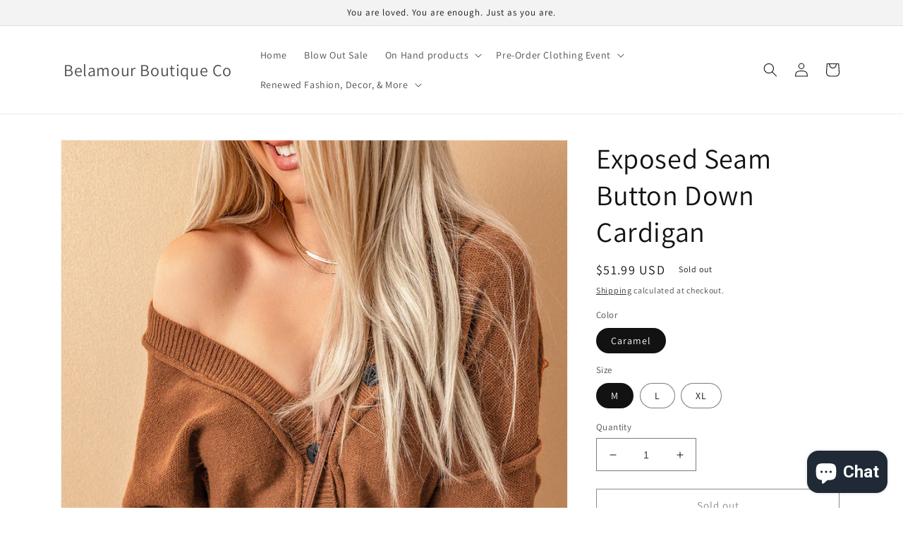

--- FILE ---
content_type: text/html; charset=utf-8
request_url: https://belamourboutiqueco.com/products/exposed-seam-button-down-cardigan
body_size: 30836
content:
<!doctype html>
<html class="no-js" lang="en">
  <head>
    <meta charset="utf-8">
    <meta http-equiv="X-UA-Compatible" content="IE=edge">
    <meta name="viewport" content="width=device-width,initial-scale=1">
    <meta name="theme-color" content="">
    <link rel="canonical" href="https://belamourboutiqueco.com/products/exposed-seam-button-down-cardigan">
    <link rel="preconnect" href="https://cdn.shopify.com" crossorigin><link rel="preconnect" href="https://fonts.shopifycdn.com" crossorigin><title>
      Exposed Seam Button Down Cardigan
 &ndash; Belamour Boutique Co</title>

    
      <meta name="description" content="Pattern type: Solid Style: Casual Features: Buttoned Neckline: V-neck Length: Regular Sleeve length: Long sleeves Sleeve type: Regular sleeves Material composition: 65% acrylic, 35% polyester Stretch: Slightly stretchy Care instructions: Machine wash cold. Tumble dry low. Imported Product measurements: M: bust 43.7 in,">
    

    

<meta property="og:site_name" content="Belamour Boutique Co">
<meta property="og:url" content="https://belamourboutiqueco.com/products/exposed-seam-button-down-cardigan">
<meta property="og:title" content="Exposed Seam Button Down Cardigan">
<meta property="og:type" content="product">
<meta property="og:description" content="Pattern type: Solid Style: Casual Features: Buttoned Neckline: V-neck Length: Regular Sleeve length: Long sleeves Sleeve type: Regular sleeves Material composition: 65% acrylic, 35% polyester Stretch: Slightly stretchy Care instructions: Machine wash cold. Tumble dry low. Imported Product measurements: M: bust 43.7 in,"><meta property="og:image" content="http://belamourboutiqueco.com/cdn/shop/products/3a4187520a594a17a3773890d389678e-Max.jpg?v=1692762196">
  <meta property="og:image:secure_url" content="https://belamourboutiqueco.com/cdn/shop/products/3a4187520a594a17a3773890d389678e-Max.jpg?v=1692762196">
  <meta property="og:image:width" content="1001">
  <meta property="og:image:height" content="1500"><meta property="og:price:amount" content="51.99">
  <meta property="og:price:currency" content="USD"><meta name="twitter:card" content="summary_large_image">
<meta name="twitter:title" content="Exposed Seam Button Down Cardigan">
<meta name="twitter:description" content="Pattern type: Solid Style: Casual Features: Buttoned Neckline: V-neck Length: Regular Sleeve length: Long sleeves Sleeve type: Regular sleeves Material composition: 65% acrylic, 35% polyester Stretch: Slightly stretchy Care instructions: Machine wash cold. Tumble dry low. Imported Product measurements: M: bust 43.7 in,">


    <script src="//belamourboutiqueco.com/cdn/shop/t/7/assets/global.js?v=135116476141006970691649562681" defer="defer"></script>
    <script>window.performance && window.performance.mark && window.performance.mark('shopify.content_for_header.start');</script><meta id="shopify-digital-wallet" name="shopify-digital-wallet" content="/59562164391/digital_wallets/dialog">
<meta name="shopify-checkout-api-token" content="cca612e07e526ed06664693828e2854d">
<meta id="in-context-paypal-metadata" data-shop-id="59562164391" data-venmo-supported="false" data-environment="production" data-locale="en_US" data-paypal-v4="true" data-currency="USD">
<link rel="alternate" type="application/json+oembed" href="https://belamourboutiqueco.com/products/exposed-seam-button-down-cardigan.oembed">
<script async="async" src="/checkouts/internal/preloads.js?locale=en-US"></script>
<link rel="preconnect" href="https://shop.app" crossorigin="anonymous">
<script async="async" src="https://shop.app/checkouts/internal/preloads.js?locale=en-US&shop_id=59562164391" crossorigin="anonymous"></script>
<script id="apple-pay-shop-capabilities" type="application/json">{"shopId":59562164391,"countryCode":"US","currencyCode":"USD","merchantCapabilities":["supports3DS"],"merchantId":"gid:\/\/shopify\/Shop\/59562164391","merchantName":"Belamour Boutique Co","requiredBillingContactFields":["postalAddress","email"],"requiredShippingContactFields":["postalAddress","email"],"shippingType":"shipping","supportedNetworks":["visa","masterCard","amex","discover","elo","jcb"],"total":{"type":"pending","label":"Belamour Boutique Co","amount":"1.00"},"shopifyPaymentsEnabled":true,"supportsSubscriptions":true}</script>
<script id="shopify-features" type="application/json">{"accessToken":"cca612e07e526ed06664693828e2854d","betas":["rich-media-storefront-analytics"],"domain":"belamourboutiqueco.com","predictiveSearch":true,"shopId":59562164391,"locale":"en"}</script>
<script>var Shopify = Shopify || {};
Shopify.shop = "belamour-boutique-co.myshopify.com";
Shopify.locale = "en";
Shopify.currency = {"active":"USD","rate":"1.0"};
Shopify.country = "US";
Shopify.theme = {"name":"Dawn","id":128732594343,"schema_name":"Dawn","schema_version":"4.0.0","theme_store_id":887,"role":"main"};
Shopify.theme.handle = "null";
Shopify.theme.style = {"id":null,"handle":null};
Shopify.cdnHost = "belamourboutiqueco.com/cdn";
Shopify.routes = Shopify.routes || {};
Shopify.routes.root = "/";</script>
<script type="module">!function(o){(o.Shopify=o.Shopify||{}).modules=!0}(window);</script>
<script>!function(o){function n(){var o=[];function n(){o.push(Array.prototype.slice.apply(arguments))}return n.q=o,n}var t=o.Shopify=o.Shopify||{};t.loadFeatures=n(),t.autoloadFeatures=n()}(window);</script>
<script>
  window.ShopifyPay = window.ShopifyPay || {};
  window.ShopifyPay.apiHost = "shop.app\/pay";
  window.ShopifyPay.redirectState = null;
</script>
<script id="shop-js-analytics" type="application/json">{"pageType":"product"}</script>
<script defer="defer" async type="module" src="//belamourboutiqueco.com/cdn/shopifycloud/shop-js/modules/v2/client.init-shop-cart-sync_C5BV16lS.en.esm.js"></script>
<script defer="defer" async type="module" src="//belamourboutiqueco.com/cdn/shopifycloud/shop-js/modules/v2/chunk.common_CygWptCX.esm.js"></script>
<script type="module">
  await import("//belamourboutiqueco.com/cdn/shopifycloud/shop-js/modules/v2/client.init-shop-cart-sync_C5BV16lS.en.esm.js");
await import("//belamourboutiqueco.com/cdn/shopifycloud/shop-js/modules/v2/chunk.common_CygWptCX.esm.js");

  window.Shopify.SignInWithShop?.initShopCartSync?.({"fedCMEnabled":true,"windoidEnabled":true});

</script>
<script defer="defer" async type="module" src="//belamourboutiqueco.com/cdn/shopifycloud/shop-js/modules/v2/client.payment-terms_CZxnsJam.en.esm.js"></script>
<script defer="defer" async type="module" src="//belamourboutiqueco.com/cdn/shopifycloud/shop-js/modules/v2/chunk.common_CygWptCX.esm.js"></script>
<script defer="defer" async type="module" src="//belamourboutiqueco.com/cdn/shopifycloud/shop-js/modules/v2/chunk.modal_D71HUcav.esm.js"></script>
<script type="module">
  await import("//belamourboutiqueco.com/cdn/shopifycloud/shop-js/modules/v2/client.payment-terms_CZxnsJam.en.esm.js");
await import("//belamourboutiqueco.com/cdn/shopifycloud/shop-js/modules/v2/chunk.common_CygWptCX.esm.js");
await import("//belamourboutiqueco.com/cdn/shopifycloud/shop-js/modules/v2/chunk.modal_D71HUcav.esm.js");

  
</script>
<script>
  window.Shopify = window.Shopify || {};
  if (!window.Shopify.featureAssets) window.Shopify.featureAssets = {};
  window.Shopify.featureAssets['shop-js'] = {"shop-cart-sync":["modules/v2/client.shop-cart-sync_ZFArdW7E.en.esm.js","modules/v2/chunk.common_CygWptCX.esm.js"],"init-fed-cm":["modules/v2/client.init-fed-cm_CmiC4vf6.en.esm.js","modules/v2/chunk.common_CygWptCX.esm.js"],"shop-button":["modules/v2/client.shop-button_tlx5R9nI.en.esm.js","modules/v2/chunk.common_CygWptCX.esm.js"],"shop-cash-offers":["modules/v2/client.shop-cash-offers_DOA2yAJr.en.esm.js","modules/v2/chunk.common_CygWptCX.esm.js","modules/v2/chunk.modal_D71HUcav.esm.js"],"init-windoid":["modules/v2/client.init-windoid_sURxWdc1.en.esm.js","modules/v2/chunk.common_CygWptCX.esm.js"],"shop-toast-manager":["modules/v2/client.shop-toast-manager_ClPi3nE9.en.esm.js","modules/v2/chunk.common_CygWptCX.esm.js"],"init-shop-email-lookup-coordinator":["modules/v2/client.init-shop-email-lookup-coordinator_B8hsDcYM.en.esm.js","modules/v2/chunk.common_CygWptCX.esm.js"],"init-shop-cart-sync":["modules/v2/client.init-shop-cart-sync_C5BV16lS.en.esm.js","modules/v2/chunk.common_CygWptCX.esm.js"],"avatar":["modules/v2/client.avatar_BTnouDA3.en.esm.js"],"pay-button":["modules/v2/client.pay-button_FdsNuTd3.en.esm.js","modules/v2/chunk.common_CygWptCX.esm.js"],"init-customer-accounts":["modules/v2/client.init-customer-accounts_DxDtT_ad.en.esm.js","modules/v2/client.shop-login-button_C5VAVYt1.en.esm.js","modules/v2/chunk.common_CygWptCX.esm.js","modules/v2/chunk.modal_D71HUcav.esm.js"],"init-shop-for-new-customer-accounts":["modules/v2/client.init-shop-for-new-customer-accounts_ChsxoAhi.en.esm.js","modules/v2/client.shop-login-button_C5VAVYt1.en.esm.js","modules/v2/chunk.common_CygWptCX.esm.js","modules/v2/chunk.modal_D71HUcav.esm.js"],"shop-login-button":["modules/v2/client.shop-login-button_C5VAVYt1.en.esm.js","modules/v2/chunk.common_CygWptCX.esm.js","modules/v2/chunk.modal_D71HUcav.esm.js"],"init-customer-accounts-sign-up":["modules/v2/client.init-customer-accounts-sign-up_CPSyQ0Tj.en.esm.js","modules/v2/client.shop-login-button_C5VAVYt1.en.esm.js","modules/v2/chunk.common_CygWptCX.esm.js","modules/v2/chunk.modal_D71HUcav.esm.js"],"shop-follow-button":["modules/v2/client.shop-follow-button_Cva4Ekp9.en.esm.js","modules/v2/chunk.common_CygWptCX.esm.js","modules/v2/chunk.modal_D71HUcav.esm.js"],"checkout-modal":["modules/v2/client.checkout-modal_BPM8l0SH.en.esm.js","modules/v2/chunk.common_CygWptCX.esm.js","modules/v2/chunk.modal_D71HUcav.esm.js"],"lead-capture":["modules/v2/client.lead-capture_Bi8yE_yS.en.esm.js","modules/v2/chunk.common_CygWptCX.esm.js","modules/v2/chunk.modal_D71HUcav.esm.js"],"shop-login":["modules/v2/client.shop-login_D6lNrXab.en.esm.js","modules/v2/chunk.common_CygWptCX.esm.js","modules/v2/chunk.modal_D71HUcav.esm.js"],"payment-terms":["modules/v2/client.payment-terms_CZxnsJam.en.esm.js","modules/v2/chunk.common_CygWptCX.esm.js","modules/v2/chunk.modal_D71HUcav.esm.js"]};
</script>
<script>(function() {
  var isLoaded = false;
  function asyncLoad() {
    if (isLoaded) return;
    isLoaded = true;
    var urls = ["\/\/cdn.shopify.com\/proxy\/c89eda43506c4677d67af1998c23e4264c921b71d5d3e8bdfb6a2b59fd265683\/forms-akamai.smsbump.com\/537819\/form_122612.js?ver=1715804933\u0026shop=belamour-boutique-co.myshopify.com\u0026sp-cache-control=cHVibGljLCBtYXgtYWdlPTkwMA","https:\/\/cdn.routeapp.io\/route-widget-shopify\/v2\/route-widget-shopify-stable-v2.min.js?shop=belamour-boutique-co.myshopify.com","https:\/\/services.nofraud.com\/js\/device.js?shop=belamour-boutique-co.myshopify.com"];
    for (var i = 0; i < urls.length; i++) {
      var s = document.createElement('script');
      s.type = 'text/javascript';
      s.async = true;
      s.src = urls[i];
      var x = document.getElementsByTagName('script')[0];
      x.parentNode.insertBefore(s, x);
    }
  };
  if(window.attachEvent) {
    window.attachEvent('onload', asyncLoad);
  } else {
    window.addEventListener('load', asyncLoad, false);
  }
})();</script>
<script id="__st">var __st={"a":59562164391,"offset":-21600,"reqid":"0c82aa6d-d0f9-4d81-aadd-48cae209d2c7-1768809090","pageurl":"belamourboutiqueco.com\/products\/exposed-seam-button-down-cardigan","u":"c000103f947c","p":"product","rtyp":"product","rid":7692942016679};</script>
<script>window.ShopifyPaypalV4VisibilityTracking = true;</script>
<script id="captcha-bootstrap">!function(){'use strict';const t='contact',e='account',n='new_comment',o=[[t,t],['blogs',n],['comments',n],[t,'customer']],c=[[e,'customer_login'],[e,'guest_login'],[e,'recover_customer_password'],[e,'create_customer']],r=t=>t.map((([t,e])=>`form[action*='/${t}']:not([data-nocaptcha='true']) input[name='form_type'][value='${e}']`)).join(','),a=t=>()=>t?[...document.querySelectorAll(t)].map((t=>t.form)):[];function s(){const t=[...o],e=r(t);return a(e)}const i='password',u='form_key',d=['recaptcha-v3-token','g-recaptcha-response','h-captcha-response',i],f=()=>{try{return window.sessionStorage}catch{return}},m='__shopify_v',_=t=>t.elements[u];function p(t,e,n=!1){try{const o=window.sessionStorage,c=JSON.parse(o.getItem(e)),{data:r}=function(t){const{data:e,action:n}=t;return t[m]||n?{data:e,action:n}:{data:t,action:n}}(c);for(const[e,n]of Object.entries(r))t.elements[e]&&(t.elements[e].value=n);n&&o.removeItem(e)}catch(o){console.error('form repopulation failed',{error:o})}}const l='form_type',E='cptcha';function T(t){t.dataset[E]=!0}const w=window,h=w.document,L='Shopify',v='ce_forms',y='captcha';let A=!1;((t,e)=>{const n=(g='f06e6c50-85a8-45c8-87d0-21a2b65856fe',I='https://cdn.shopify.com/shopifycloud/storefront-forms-hcaptcha/ce_storefront_forms_captcha_hcaptcha.v1.5.2.iife.js',D={infoText:'Protected by hCaptcha',privacyText:'Privacy',termsText:'Terms'},(t,e,n)=>{const o=w[L][v],c=o.bindForm;if(c)return c(t,g,e,D).then(n);var r;o.q.push([[t,g,e,D],n]),r=I,A||(h.body.append(Object.assign(h.createElement('script'),{id:'captcha-provider',async:!0,src:r})),A=!0)});var g,I,D;w[L]=w[L]||{},w[L][v]=w[L][v]||{},w[L][v].q=[],w[L][y]=w[L][y]||{},w[L][y].protect=function(t,e){n(t,void 0,e),T(t)},Object.freeze(w[L][y]),function(t,e,n,w,h,L){const[v,y,A,g]=function(t,e,n){const i=e?o:[],u=t?c:[],d=[...i,...u],f=r(d),m=r(i),_=r(d.filter((([t,e])=>n.includes(e))));return[a(f),a(m),a(_),s()]}(w,h,L),I=t=>{const e=t.target;return e instanceof HTMLFormElement?e:e&&e.form},D=t=>v().includes(t);t.addEventListener('submit',(t=>{const e=I(t);if(!e)return;const n=D(e)&&!e.dataset.hcaptchaBound&&!e.dataset.recaptchaBound,o=_(e),c=g().includes(e)&&(!o||!o.value);(n||c)&&t.preventDefault(),c&&!n&&(function(t){try{if(!f())return;!function(t){const e=f();if(!e)return;const n=_(t);if(!n)return;const o=n.value;o&&e.removeItem(o)}(t);const e=Array.from(Array(32),(()=>Math.random().toString(36)[2])).join('');!function(t,e){_(t)||t.append(Object.assign(document.createElement('input'),{type:'hidden',name:u})),t.elements[u].value=e}(t,e),function(t,e){const n=f();if(!n)return;const o=[...t.querySelectorAll(`input[type='${i}']`)].map((({name:t})=>t)),c=[...d,...o],r={};for(const[a,s]of new FormData(t).entries())c.includes(a)||(r[a]=s);n.setItem(e,JSON.stringify({[m]:1,action:t.action,data:r}))}(t,e)}catch(e){console.error('failed to persist form',e)}}(e),e.submit())}));const S=(t,e)=>{t&&!t.dataset[E]&&(n(t,e.some((e=>e===t))),T(t))};for(const o of['focusin','change'])t.addEventListener(o,(t=>{const e=I(t);D(e)&&S(e,y())}));const B=e.get('form_key'),M=e.get(l),P=B&&M;t.addEventListener('DOMContentLoaded',(()=>{const t=y();if(P)for(const e of t)e.elements[l].value===M&&p(e,B);[...new Set([...A(),...v().filter((t=>'true'===t.dataset.shopifyCaptcha))])].forEach((e=>S(e,t)))}))}(h,new URLSearchParams(w.location.search),n,t,e,['guest_login'])})(!0,!0)}();</script>
<script integrity="sha256-4kQ18oKyAcykRKYeNunJcIwy7WH5gtpwJnB7kiuLZ1E=" data-source-attribution="shopify.loadfeatures" defer="defer" src="//belamourboutiqueco.com/cdn/shopifycloud/storefront/assets/storefront/load_feature-a0a9edcb.js" crossorigin="anonymous"></script>
<script crossorigin="anonymous" defer="defer" src="//belamourboutiqueco.com/cdn/shopifycloud/storefront/assets/shopify_pay/storefront-65b4c6d7.js?v=20250812"></script>
<script data-source-attribution="shopify.dynamic_checkout.dynamic.init">var Shopify=Shopify||{};Shopify.PaymentButton=Shopify.PaymentButton||{isStorefrontPortableWallets:!0,init:function(){window.Shopify.PaymentButton.init=function(){};var t=document.createElement("script");t.src="https://belamourboutiqueco.com/cdn/shopifycloud/portable-wallets/latest/portable-wallets.en.js",t.type="module",document.head.appendChild(t)}};
</script>
<script data-source-attribution="shopify.dynamic_checkout.buyer_consent">
  function portableWalletsHideBuyerConsent(e){var t=document.getElementById("shopify-buyer-consent"),n=document.getElementById("shopify-subscription-policy-button");t&&n&&(t.classList.add("hidden"),t.setAttribute("aria-hidden","true"),n.removeEventListener("click",e))}function portableWalletsShowBuyerConsent(e){var t=document.getElementById("shopify-buyer-consent"),n=document.getElementById("shopify-subscription-policy-button");t&&n&&(t.classList.remove("hidden"),t.removeAttribute("aria-hidden"),n.addEventListener("click",e))}window.Shopify?.PaymentButton&&(window.Shopify.PaymentButton.hideBuyerConsent=portableWalletsHideBuyerConsent,window.Shopify.PaymentButton.showBuyerConsent=portableWalletsShowBuyerConsent);
</script>
<script>
  function portableWalletsCleanup(e){e&&e.src&&console.error("Failed to load portable wallets script "+e.src);var t=document.querySelectorAll("shopify-accelerated-checkout .shopify-payment-button__skeleton, shopify-accelerated-checkout-cart .wallet-cart-button__skeleton"),e=document.getElementById("shopify-buyer-consent");for(let e=0;e<t.length;e++)t[e].remove();e&&e.remove()}function portableWalletsNotLoadedAsModule(e){e instanceof ErrorEvent&&"string"==typeof e.message&&e.message.includes("import.meta")&&"string"==typeof e.filename&&e.filename.includes("portable-wallets")&&(window.removeEventListener("error",portableWalletsNotLoadedAsModule),window.Shopify.PaymentButton.failedToLoad=e,"loading"===document.readyState?document.addEventListener("DOMContentLoaded",window.Shopify.PaymentButton.init):window.Shopify.PaymentButton.init())}window.addEventListener("error",portableWalletsNotLoadedAsModule);
</script>

<script type="module" src="https://belamourboutiqueco.com/cdn/shopifycloud/portable-wallets/latest/portable-wallets.en.js" onError="portableWalletsCleanup(this)" crossorigin="anonymous"></script>
<script nomodule>
  document.addEventListener("DOMContentLoaded", portableWalletsCleanup);
</script>

<link id="shopify-accelerated-checkout-styles" rel="stylesheet" media="screen" href="https://belamourboutiqueco.com/cdn/shopifycloud/portable-wallets/latest/accelerated-checkout-backwards-compat.css" crossorigin="anonymous">
<style id="shopify-accelerated-checkout-cart">
        #shopify-buyer-consent {
  margin-top: 1em;
  display: inline-block;
  width: 100%;
}

#shopify-buyer-consent.hidden {
  display: none;
}

#shopify-subscription-policy-button {
  background: none;
  border: none;
  padding: 0;
  text-decoration: underline;
  font-size: inherit;
  cursor: pointer;
}

#shopify-subscription-policy-button::before {
  box-shadow: none;
}

      </style>
<script id="sections-script" data-sections="main-product,product-recommendations,header,footer" defer="defer" src="//belamourboutiqueco.com/cdn/shop/t/7/compiled_assets/scripts.js?v=91"></script>
<script>window.performance && window.performance.mark && window.performance.mark('shopify.content_for_header.end');</script>


    <style data-shopify>
      @font-face {
  font-family: Assistant;
  font-weight: 400;
  font-style: normal;
  font-display: swap;
  src: url("//belamourboutiqueco.com/cdn/fonts/assistant/assistant_n4.9120912a469cad1cc292572851508ca49d12e768.woff2") format("woff2"),
       url("//belamourboutiqueco.com/cdn/fonts/assistant/assistant_n4.6e9875ce64e0fefcd3f4446b7ec9036b3ddd2985.woff") format("woff");
}

      @font-face {
  font-family: Assistant;
  font-weight: 700;
  font-style: normal;
  font-display: swap;
  src: url("//belamourboutiqueco.com/cdn/fonts/assistant/assistant_n7.bf44452348ec8b8efa3aa3068825305886b1c83c.woff2") format("woff2"),
       url("//belamourboutiqueco.com/cdn/fonts/assistant/assistant_n7.0c887fee83f6b3bda822f1150b912c72da0f7b64.woff") format("woff");
}

      
      
      @font-face {
  font-family: Assistant;
  font-weight: 400;
  font-style: normal;
  font-display: swap;
  src: url("//belamourboutiqueco.com/cdn/fonts/assistant/assistant_n4.9120912a469cad1cc292572851508ca49d12e768.woff2") format("woff2"),
       url("//belamourboutiqueco.com/cdn/fonts/assistant/assistant_n4.6e9875ce64e0fefcd3f4446b7ec9036b3ddd2985.woff") format("woff");
}


      :root {
        --font-body-family: Assistant, sans-serif;
        --font-body-style: normal;
        --font-body-weight: 400;

        --font-heading-family: Assistant, sans-serif;
        --font-heading-style: normal;
        --font-heading-weight: 400;

        --font-body-scale: 1.0;
        --font-heading-scale: 1.0;

        --color-base-text: 18, 18, 18;
        --color-shadow: 18, 18, 18;
        --color-base-background-1: 255, 255, 255;
        --color-base-background-2: 243, 243, 243;
        --color-base-solid-button-labels: 255, 255, 255;
        --color-base-outline-button-labels: 18, 18, 18;
        --color-base-accent-1: 18, 18, 18;
        --color-base-accent-2: 51, 79, 180;
        --payment-terms-background-color: #ffffff;

        --gradient-base-background-1: #ffffff;
        --gradient-base-background-2: #f3f3f3;
        --gradient-base-accent-1: #121212;
        --gradient-base-accent-2: #334fb4;

        --media-padding: px;
        --media-border-opacity: 0.05;
        --media-border-width: 1px;
        --media-radius: 0px;
        --media-shadow-opacity: 0.0;
        --media-shadow-horizontal-offset: 0px;
        --media-shadow-vertical-offset: 4px;
        --media-shadow-blur-radius: 5px;

        --page-width: 120rem;
        --page-width-margin: 0rem;

        --card-image-padding: 0.0rem;
        --card-corner-radius: 0.0rem;
        --card-text-alignment: left;
        --card-border-width: 0.0rem;
        --card-border-opacity: 0.1;
        --card-shadow-opacity: 0.0;
        --card-shadow-horizontal-offset: 0.0rem;
        --card-shadow-vertical-offset: 0.4rem;
        --card-shadow-blur-radius: 0.5rem;

        --badge-corner-radius: 4.0rem;

        --popup-border-width: 1px;
        --popup-border-opacity: 0.1;
        --popup-corner-radius: 0px;
        --popup-shadow-opacity: 0.0;
        --popup-shadow-horizontal-offset: 0px;
        --popup-shadow-vertical-offset: 4px;
        --popup-shadow-blur-radius: 5px;

        --drawer-border-width: 1px;
        --drawer-border-opacity: 0.1;
        --drawer-shadow-opacity: 0.0;
        --drawer-shadow-horizontal-offset: 0px;
        --drawer-shadow-vertical-offset: 4px;
        --drawer-shadow-blur-radius: 5px;

        --spacing-sections-desktop: 0px;
        --spacing-sections-mobile: 0px;

        --grid-desktop-vertical-spacing: 8px;
        --grid-desktop-horizontal-spacing: 8px;
        --grid-mobile-vertical-spacing: 4px;
        --grid-mobile-horizontal-spacing: 4px;

        --text-boxes-border-opacity: 0.1;
        --text-boxes-border-width: 0px;
        --text-boxes-radius: 0px;
        --text-boxes-shadow-opacity: 0.0;
        --text-boxes-shadow-horizontal-offset: 0px;
        --text-boxes-shadow-vertical-offset: 4px;
        --text-boxes-shadow-blur-radius: 5px;

        --buttons-radius: 0px;
        --buttons-radius-outset: 0px;
        --buttons-border-width: 1px;
        --buttons-border-opacity: 1.0;
        --buttons-shadow-opacity: 0.0;
        --buttons-shadow-horizontal-offset: 0px;
        --buttons-shadow-vertical-offset: 4px;
        --buttons-shadow-blur-radius: 5px;
        --buttons-border-offset: 0px;

        --inputs-radius: 0px;
        --inputs-border-width: 1px;
        --inputs-border-opacity: 0.55;
        --inputs-shadow-opacity: 0.0;
        --inputs-shadow-horizontal-offset: 0px;
        --inputs-margin-offset: 0px;
        --inputs-shadow-vertical-offset: 4px;
        --inputs-shadow-blur-radius: 5px;
        --inputs-radius-outset: 0px;

        --variant-pills-radius: 40px;
        --variant-pills-border-width: 1px;
        --variant-pills-border-opacity: 0.55;
        --variant-pills-shadow-opacity: 0.0;
        --variant-pills-shadow-horizontal-offset: 0px;
        --variant-pills-shadow-vertical-offset: 4px;
        --variant-pills-shadow-blur-radius: 5px;
      }

      *,
      *::before,
      *::after {
        box-sizing: inherit;
      }

      html {
        box-sizing: border-box;
        font-size: calc(var(--font-body-scale) * 62.5%);
        height: 100%;
      }

      body {
        display: grid;
        grid-template-rows: auto auto 1fr auto;
        grid-template-columns: 100%;
        min-height: 100%;
        margin: 0;
        font-size: 1.5rem;
        letter-spacing: 0.06rem;
        line-height: calc(1 + 0.8 / var(--font-body-scale));
        font-family: var(--font-body-family);
        font-style: var(--font-body-style);
        font-weight: var(--font-body-weight);
      }

      @media screen and (min-width: 750px) {
        body {
          font-size: 1.6rem;
        }
      }
    </style>

    <link href="//belamourboutiqueco.com/cdn/shop/t/7/assets/base.css?v=144997082486365258741649562696" rel="stylesheet" type="text/css" media="all" />
<link rel="preload" as="font" href="//belamourboutiqueco.com/cdn/fonts/assistant/assistant_n4.9120912a469cad1cc292572851508ca49d12e768.woff2" type="font/woff2" crossorigin><link rel="preload" as="font" href="//belamourboutiqueco.com/cdn/fonts/assistant/assistant_n4.9120912a469cad1cc292572851508ca49d12e768.woff2" type="font/woff2" crossorigin><link rel="stylesheet" href="//belamourboutiqueco.com/cdn/shop/t/7/assets/component-predictive-search.css?v=165644661289088488651649562676" media="print" onload="this.media='all'"><script>document.documentElement.className = document.documentElement.className.replace('no-js', 'js');
    if (Shopify.designMode) {
      document.documentElement.classList.add('shopify-design-mode');
    }
    </script>
  <script src="https://cdn.shopify.com/extensions/7bc9bb47-adfa-4267-963e-cadee5096caf/inbox-1252/assets/inbox-chat-loader.js" type="text/javascript" defer="defer"></script>
<link href="https://monorail-edge.shopifysvc.com" rel="dns-prefetch">
<script>(function(){if ("sendBeacon" in navigator && "performance" in window) {try {var session_token_from_headers = performance.getEntriesByType('navigation')[0].serverTiming.find(x => x.name == '_s').description;} catch {var session_token_from_headers = undefined;}var session_cookie_matches = document.cookie.match(/_shopify_s=([^;]*)/);var session_token_from_cookie = session_cookie_matches && session_cookie_matches.length === 2 ? session_cookie_matches[1] : "";var session_token = session_token_from_headers || session_token_from_cookie || "";function handle_abandonment_event(e) {var entries = performance.getEntries().filter(function(entry) {return /monorail-edge.shopifysvc.com/.test(entry.name);});if (!window.abandonment_tracked && entries.length === 0) {window.abandonment_tracked = true;var currentMs = Date.now();var navigation_start = performance.timing.navigationStart;var payload = {shop_id: 59562164391,url: window.location.href,navigation_start,duration: currentMs - navigation_start,session_token,page_type: "product"};window.navigator.sendBeacon("https://monorail-edge.shopifysvc.com/v1/produce", JSON.stringify({schema_id: "online_store_buyer_site_abandonment/1.1",payload: payload,metadata: {event_created_at_ms: currentMs,event_sent_at_ms: currentMs}}));}}window.addEventListener('pagehide', handle_abandonment_event);}}());</script>
<script id="web-pixels-manager-setup">(function e(e,d,r,n,o){if(void 0===o&&(o={}),!Boolean(null===(a=null===(i=window.Shopify)||void 0===i?void 0:i.analytics)||void 0===a?void 0:a.replayQueue)){var i,a;window.Shopify=window.Shopify||{};var t=window.Shopify;t.analytics=t.analytics||{};var s=t.analytics;s.replayQueue=[],s.publish=function(e,d,r){return s.replayQueue.push([e,d,r]),!0};try{self.performance.mark("wpm:start")}catch(e){}var l=function(){var e={modern:/Edge?\/(1{2}[4-9]|1[2-9]\d|[2-9]\d{2}|\d{4,})\.\d+(\.\d+|)|Firefox\/(1{2}[4-9]|1[2-9]\d|[2-9]\d{2}|\d{4,})\.\d+(\.\d+|)|Chrom(ium|e)\/(9{2}|\d{3,})\.\d+(\.\d+|)|(Maci|X1{2}).+ Version\/(15\.\d+|(1[6-9]|[2-9]\d|\d{3,})\.\d+)([,.]\d+|)( \(\w+\)|)( Mobile\/\w+|) Safari\/|Chrome.+OPR\/(9{2}|\d{3,})\.\d+\.\d+|(CPU[ +]OS|iPhone[ +]OS|CPU[ +]iPhone|CPU IPhone OS|CPU iPad OS)[ +]+(15[._]\d+|(1[6-9]|[2-9]\d|\d{3,})[._]\d+)([._]\d+|)|Android:?[ /-](13[3-9]|1[4-9]\d|[2-9]\d{2}|\d{4,})(\.\d+|)(\.\d+|)|Android.+Firefox\/(13[5-9]|1[4-9]\d|[2-9]\d{2}|\d{4,})\.\d+(\.\d+|)|Android.+Chrom(ium|e)\/(13[3-9]|1[4-9]\d|[2-9]\d{2}|\d{4,})\.\d+(\.\d+|)|SamsungBrowser\/([2-9]\d|\d{3,})\.\d+/,legacy:/Edge?\/(1[6-9]|[2-9]\d|\d{3,})\.\d+(\.\d+|)|Firefox\/(5[4-9]|[6-9]\d|\d{3,})\.\d+(\.\d+|)|Chrom(ium|e)\/(5[1-9]|[6-9]\d|\d{3,})\.\d+(\.\d+|)([\d.]+$|.*Safari\/(?![\d.]+ Edge\/[\d.]+$))|(Maci|X1{2}).+ Version\/(10\.\d+|(1[1-9]|[2-9]\d|\d{3,})\.\d+)([,.]\d+|)( \(\w+\)|)( Mobile\/\w+|) Safari\/|Chrome.+OPR\/(3[89]|[4-9]\d|\d{3,})\.\d+\.\d+|(CPU[ +]OS|iPhone[ +]OS|CPU[ +]iPhone|CPU IPhone OS|CPU iPad OS)[ +]+(10[._]\d+|(1[1-9]|[2-9]\d|\d{3,})[._]\d+)([._]\d+|)|Android:?[ /-](13[3-9]|1[4-9]\d|[2-9]\d{2}|\d{4,})(\.\d+|)(\.\d+|)|Mobile Safari.+OPR\/([89]\d|\d{3,})\.\d+\.\d+|Android.+Firefox\/(13[5-9]|1[4-9]\d|[2-9]\d{2}|\d{4,})\.\d+(\.\d+|)|Android.+Chrom(ium|e)\/(13[3-9]|1[4-9]\d|[2-9]\d{2}|\d{4,})\.\d+(\.\d+|)|Android.+(UC? ?Browser|UCWEB|U3)[ /]?(15\.([5-9]|\d{2,})|(1[6-9]|[2-9]\d|\d{3,})\.\d+)\.\d+|SamsungBrowser\/(5\.\d+|([6-9]|\d{2,})\.\d+)|Android.+MQ{2}Browser\/(14(\.(9|\d{2,})|)|(1[5-9]|[2-9]\d|\d{3,})(\.\d+|))(\.\d+|)|K[Aa][Ii]OS\/(3\.\d+|([4-9]|\d{2,})\.\d+)(\.\d+|)/},d=e.modern,r=e.legacy,n=navigator.userAgent;return n.match(d)?"modern":n.match(r)?"legacy":"unknown"}(),u="modern"===l?"modern":"legacy",c=(null!=n?n:{modern:"",legacy:""})[u],f=function(e){return[e.baseUrl,"/wpm","/b",e.hashVersion,"modern"===e.buildTarget?"m":"l",".js"].join("")}({baseUrl:d,hashVersion:r,buildTarget:u}),m=function(e){var d=e.version,r=e.bundleTarget,n=e.surface,o=e.pageUrl,i=e.monorailEndpoint;return{emit:function(e){var a=e.status,t=e.errorMsg,s=(new Date).getTime(),l=JSON.stringify({metadata:{event_sent_at_ms:s},events:[{schema_id:"web_pixels_manager_load/3.1",payload:{version:d,bundle_target:r,page_url:o,status:a,surface:n,error_msg:t},metadata:{event_created_at_ms:s}}]});if(!i)return console&&console.warn&&console.warn("[Web Pixels Manager] No Monorail endpoint provided, skipping logging."),!1;try{return self.navigator.sendBeacon.bind(self.navigator)(i,l)}catch(e){}var u=new XMLHttpRequest;try{return u.open("POST",i,!0),u.setRequestHeader("Content-Type","text/plain"),u.send(l),!0}catch(e){return console&&console.warn&&console.warn("[Web Pixels Manager] Got an unhandled error while logging to Monorail."),!1}}}}({version:r,bundleTarget:l,surface:e.surface,pageUrl:self.location.href,monorailEndpoint:e.monorailEndpoint});try{o.browserTarget=l,function(e){var d=e.src,r=e.async,n=void 0===r||r,o=e.onload,i=e.onerror,a=e.sri,t=e.scriptDataAttributes,s=void 0===t?{}:t,l=document.createElement("script"),u=document.querySelector("head"),c=document.querySelector("body");if(l.async=n,l.src=d,a&&(l.integrity=a,l.crossOrigin="anonymous"),s)for(var f in s)if(Object.prototype.hasOwnProperty.call(s,f))try{l.dataset[f]=s[f]}catch(e){}if(o&&l.addEventListener("load",o),i&&l.addEventListener("error",i),u)u.appendChild(l);else{if(!c)throw new Error("Did not find a head or body element to append the script");c.appendChild(l)}}({src:f,async:!0,onload:function(){if(!function(){var e,d;return Boolean(null===(d=null===(e=window.Shopify)||void 0===e?void 0:e.analytics)||void 0===d?void 0:d.initialized)}()){var d=window.webPixelsManager.init(e)||void 0;if(d){var r=window.Shopify.analytics;r.replayQueue.forEach((function(e){var r=e[0],n=e[1],o=e[2];d.publishCustomEvent(r,n,o)})),r.replayQueue=[],r.publish=d.publishCustomEvent,r.visitor=d.visitor,r.initialized=!0}}},onerror:function(){return m.emit({status:"failed",errorMsg:"".concat(f," has failed to load")})},sri:function(e){var d=/^sha384-[A-Za-z0-9+/=]+$/;return"string"==typeof e&&d.test(e)}(c)?c:"",scriptDataAttributes:o}),m.emit({status:"loading"})}catch(e){m.emit({status:"failed",errorMsg:(null==e?void 0:e.message)||"Unknown error"})}}})({shopId: 59562164391,storefrontBaseUrl: "https://belamourboutiqueco.com",extensionsBaseUrl: "https://extensions.shopifycdn.com/cdn/shopifycloud/web-pixels-manager",monorailEndpoint: "https://monorail-edge.shopifysvc.com/unstable/produce_batch",surface: "storefront-renderer",enabledBetaFlags: ["2dca8a86"],webPixelsConfigList: [{"id":"shopify-app-pixel","configuration":"{}","eventPayloadVersion":"v1","runtimeContext":"STRICT","scriptVersion":"0450","apiClientId":"shopify-pixel","type":"APP","privacyPurposes":["ANALYTICS","MARKETING"]},{"id":"shopify-custom-pixel","eventPayloadVersion":"v1","runtimeContext":"LAX","scriptVersion":"0450","apiClientId":"shopify-pixel","type":"CUSTOM","privacyPurposes":["ANALYTICS","MARKETING"]}],isMerchantRequest: false,initData: {"shop":{"name":"Belamour Boutique Co","paymentSettings":{"currencyCode":"USD"},"myshopifyDomain":"belamour-boutique-co.myshopify.com","countryCode":"US","storefrontUrl":"https:\/\/belamourboutiqueco.com"},"customer":null,"cart":null,"checkout":null,"productVariants":[{"price":{"amount":51.99,"currencyCode":"USD"},"product":{"title":"Exposed Seam Button Down Cardigan","vendor":"Trendsi","id":"7692942016679","untranslatedTitle":"Exposed Seam Button Down Cardigan","url":"\/products\/exposed-seam-button-down-cardigan","type":""},"id":"43434978574503","image":{"src":"\/\/belamourboutiqueco.com\/cdn\/shop\/products\/3a4187520a594a17a3773890d389678e-Max.jpg?v=1692762196"},"sku":"100100700606414","title":"Caramel \/ M","untranslatedTitle":"Caramel \/ M"},{"price":{"amount":51.99,"currencyCode":"USD"},"product":{"title":"Exposed Seam Button Down Cardigan","vendor":"Trendsi","id":"7692942016679","untranslatedTitle":"Exposed Seam Button Down Cardigan","url":"\/products\/exposed-seam-button-down-cardigan","type":""},"id":"43434978640039","image":{"src":"\/\/belamourboutiqueco.com\/cdn\/shop\/products\/3a4187520a594a17a3773890d389678e-Max.jpg?v=1692762196"},"sku":"100100700608069","title":"Caramel \/ L","untranslatedTitle":"Caramel \/ L"},{"price":{"amount":51.99,"currencyCode":"USD"},"product":{"title":"Exposed Seam Button Down Cardigan","vendor":"Trendsi","id":"7692942016679","untranslatedTitle":"Exposed Seam Button Down Cardigan","url":"\/products\/exposed-seam-button-down-cardigan","type":""},"id":"43434978672807","image":{"src":"\/\/belamourboutiqueco.com\/cdn\/shop\/products\/3a4187520a594a17a3773890d389678e-Max.jpg?v=1692762196"},"sku":"100100700601551","title":"Caramel \/ XL","untranslatedTitle":"Caramel \/ XL"}],"purchasingCompany":null},},"https://belamourboutiqueco.com/cdn","fcfee988w5aeb613cpc8e4bc33m6693e112",{"modern":"","legacy":""},{"shopId":"59562164391","storefrontBaseUrl":"https:\/\/belamourboutiqueco.com","extensionBaseUrl":"https:\/\/extensions.shopifycdn.com\/cdn\/shopifycloud\/web-pixels-manager","surface":"storefront-renderer","enabledBetaFlags":"[\"2dca8a86\"]","isMerchantRequest":"false","hashVersion":"fcfee988w5aeb613cpc8e4bc33m6693e112","publish":"custom","events":"[[\"page_viewed\",{}],[\"product_viewed\",{\"productVariant\":{\"price\":{\"amount\":51.99,\"currencyCode\":\"USD\"},\"product\":{\"title\":\"Exposed Seam Button Down Cardigan\",\"vendor\":\"Trendsi\",\"id\":\"7692942016679\",\"untranslatedTitle\":\"Exposed Seam Button Down Cardigan\",\"url\":\"\/products\/exposed-seam-button-down-cardigan\",\"type\":\"\"},\"id\":\"43434978574503\",\"image\":{\"src\":\"\/\/belamourboutiqueco.com\/cdn\/shop\/products\/3a4187520a594a17a3773890d389678e-Max.jpg?v=1692762196\"},\"sku\":\"100100700606414\",\"title\":\"Caramel \/ M\",\"untranslatedTitle\":\"Caramel \/ M\"}}]]"});</script><script>
  window.ShopifyAnalytics = window.ShopifyAnalytics || {};
  window.ShopifyAnalytics.meta = window.ShopifyAnalytics.meta || {};
  window.ShopifyAnalytics.meta.currency = 'USD';
  var meta = {"product":{"id":7692942016679,"gid":"gid:\/\/shopify\/Product\/7692942016679","vendor":"Trendsi","type":"","handle":"exposed-seam-button-down-cardigan","variants":[{"id":43434978574503,"price":5199,"name":"Exposed Seam Button Down Cardigan - Caramel \/ M","public_title":"Caramel \/ M","sku":"100100700606414"},{"id":43434978640039,"price":5199,"name":"Exposed Seam Button Down Cardigan - Caramel \/ L","public_title":"Caramel \/ L","sku":"100100700608069"},{"id":43434978672807,"price":5199,"name":"Exposed Seam Button Down Cardigan - Caramel \/ XL","public_title":"Caramel \/ XL","sku":"100100700601551"}],"remote":false},"page":{"pageType":"product","resourceType":"product","resourceId":7692942016679,"requestId":"0c82aa6d-d0f9-4d81-aadd-48cae209d2c7-1768809090"}};
  for (var attr in meta) {
    window.ShopifyAnalytics.meta[attr] = meta[attr];
  }
</script>
<script class="analytics">
  (function () {
    var customDocumentWrite = function(content) {
      var jquery = null;

      if (window.jQuery) {
        jquery = window.jQuery;
      } else if (window.Checkout && window.Checkout.$) {
        jquery = window.Checkout.$;
      }

      if (jquery) {
        jquery('body').append(content);
      }
    };

    var hasLoggedConversion = function(token) {
      if (token) {
        return document.cookie.indexOf('loggedConversion=' + token) !== -1;
      }
      return false;
    }

    var setCookieIfConversion = function(token) {
      if (token) {
        var twoMonthsFromNow = new Date(Date.now());
        twoMonthsFromNow.setMonth(twoMonthsFromNow.getMonth() + 2);

        document.cookie = 'loggedConversion=' + token + '; expires=' + twoMonthsFromNow;
      }
    }

    var trekkie = window.ShopifyAnalytics.lib = window.trekkie = window.trekkie || [];
    if (trekkie.integrations) {
      return;
    }
    trekkie.methods = [
      'identify',
      'page',
      'ready',
      'track',
      'trackForm',
      'trackLink'
    ];
    trekkie.factory = function(method) {
      return function() {
        var args = Array.prototype.slice.call(arguments);
        args.unshift(method);
        trekkie.push(args);
        return trekkie;
      };
    };
    for (var i = 0; i < trekkie.methods.length; i++) {
      var key = trekkie.methods[i];
      trekkie[key] = trekkie.factory(key);
    }
    trekkie.load = function(config) {
      trekkie.config = config || {};
      trekkie.config.initialDocumentCookie = document.cookie;
      var first = document.getElementsByTagName('script')[0];
      var script = document.createElement('script');
      script.type = 'text/javascript';
      script.onerror = function(e) {
        var scriptFallback = document.createElement('script');
        scriptFallback.type = 'text/javascript';
        scriptFallback.onerror = function(error) {
                var Monorail = {
      produce: function produce(monorailDomain, schemaId, payload) {
        var currentMs = new Date().getTime();
        var event = {
          schema_id: schemaId,
          payload: payload,
          metadata: {
            event_created_at_ms: currentMs,
            event_sent_at_ms: currentMs
          }
        };
        return Monorail.sendRequest("https://" + monorailDomain + "/v1/produce", JSON.stringify(event));
      },
      sendRequest: function sendRequest(endpointUrl, payload) {
        // Try the sendBeacon API
        if (window && window.navigator && typeof window.navigator.sendBeacon === 'function' && typeof window.Blob === 'function' && !Monorail.isIos12()) {
          var blobData = new window.Blob([payload], {
            type: 'text/plain'
          });

          if (window.navigator.sendBeacon(endpointUrl, blobData)) {
            return true;
          } // sendBeacon was not successful

        } // XHR beacon

        var xhr = new XMLHttpRequest();

        try {
          xhr.open('POST', endpointUrl);
          xhr.setRequestHeader('Content-Type', 'text/plain');
          xhr.send(payload);
        } catch (e) {
          console.log(e);
        }

        return false;
      },
      isIos12: function isIos12() {
        return window.navigator.userAgent.lastIndexOf('iPhone; CPU iPhone OS 12_') !== -1 || window.navigator.userAgent.lastIndexOf('iPad; CPU OS 12_') !== -1;
      }
    };
    Monorail.produce('monorail-edge.shopifysvc.com',
      'trekkie_storefront_load_errors/1.1',
      {shop_id: 59562164391,
      theme_id: 128732594343,
      app_name: "storefront",
      context_url: window.location.href,
      source_url: "//belamourboutiqueco.com/cdn/s/trekkie.storefront.cd680fe47e6c39ca5d5df5f0a32d569bc48c0f27.min.js"});

        };
        scriptFallback.async = true;
        scriptFallback.src = '//belamourboutiqueco.com/cdn/s/trekkie.storefront.cd680fe47e6c39ca5d5df5f0a32d569bc48c0f27.min.js';
        first.parentNode.insertBefore(scriptFallback, first);
      };
      script.async = true;
      script.src = '//belamourboutiqueco.com/cdn/s/trekkie.storefront.cd680fe47e6c39ca5d5df5f0a32d569bc48c0f27.min.js';
      first.parentNode.insertBefore(script, first);
    };
    trekkie.load(
      {"Trekkie":{"appName":"storefront","development":false,"defaultAttributes":{"shopId":59562164391,"isMerchantRequest":null,"themeId":128732594343,"themeCityHash":"11632495975121682673","contentLanguage":"en","currency":"USD","eventMetadataId":"5bc0d62e-4603-431c-a9ce-29fa12a124aa"},"isServerSideCookieWritingEnabled":true,"monorailRegion":"shop_domain","enabledBetaFlags":["65f19447"]},"Session Attribution":{},"S2S":{"facebookCapiEnabled":false,"source":"trekkie-storefront-renderer","apiClientId":580111}}
    );

    var loaded = false;
    trekkie.ready(function() {
      if (loaded) return;
      loaded = true;

      window.ShopifyAnalytics.lib = window.trekkie;

      var originalDocumentWrite = document.write;
      document.write = customDocumentWrite;
      try { window.ShopifyAnalytics.merchantGoogleAnalytics.call(this); } catch(error) {};
      document.write = originalDocumentWrite;

      window.ShopifyAnalytics.lib.page(null,{"pageType":"product","resourceType":"product","resourceId":7692942016679,"requestId":"0c82aa6d-d0f9-4d81-aadd-48cae209d2c7-1768809090","shopifyEmitted":true});

      var match = window.location.pathname.match(/checkouts\/(.+)\/(thank_you|post_purchase)/)
      var token = match? match[1]: undefined;
      if (!hasLoggedConversion(token)) {
        setCookieIfConversion(token);
        window.ShopifyAnalytics.lib.track("Viewed Product",{"currency":"USD","variantId":43434978574503,"productId":7692942016679,"productGid":"gid:\/\/shopify\/Product\/7692942016679","name":"Exposed Seam Button Down Cardigan - Caramel \/ M","price":"51.99","sku":"100100700606414","brand":"Trendsi","variant":"Caramel \/ M","category":"","nonInteraction":true,"remote":false},undefined,undefined,{"shopifyEmitted":true});
      window.ShopifyAnalytics.lib.track("monorail:\/\/trekkie_storefront_viewed_product\/1.1",{"currency":"USD","variantId":43434978574503,"productId":7692942016679,"productGid":"gid:\/\/shopify\/Product\/7692942016679","name":"Exposed Seam Button Down Cardigan - Caramel \/ M","price":"51.99","sku":"100100700606414","brand":"Trendsi","variant":"Caramel \/ M","category":"","nonInteraction":true,"remote":false,"referer":"https:\/\/belamourboutiqueco.com\/products\/exposed-seam-button-down-cardigan"});
      }
    });


        var eventsListenerScript = document.createElement('script');
        eventsListenerScript.async = true;
        eventsListenerScript.src = "//belamourboutiqueco.com/cdn/shopifycloud/storefront/assets/shop_events_listener-3da45d37.js";
        document.getElementsByTagName('head')[0].appendChild(eventsListenerScript);

})();</script>
<script
  defer
  src="https://belamourboutiqueco.com/cdn/shopifycloud/perf-kit/shopify-perf-kit-3.0.4.min.js"
  data-application="storefront-renderer"
  data-shop-id="59562164391"
  data-render-region="gcp-us-central1"
  data-page-type="product"
  data-theme-instance-id="128732594343"
  data-theme-name="Dawn"
  data-theme-version="4.0.0"
  data-monorail-region="shop_domain"
  data-resource-timing-sampling-rate="10"
  data-shs="true"
  data-shs-beacon="true"
  data-shs-export-with-fetch="true"
  data-shs-logs-sample-rate="1"
  data-shs-beacon-endpoint="https://belamourboutiqueco.com/api/collect"
></script>
</head>

  <body class="gradient">
    <a class="skip-to-content-link button visually-hidden" href="#MainContent">
      Skip to content
    </a>

    <div id="shopify-section-announcement-bar" class="shopify-section"><div class="announcement-bar color-background-2 gradient" role="region" aria-label="Announcement" ><p class="announcement-bar__message h5">
                You are loved. You are enough. Just as you are.
</p></div>
</div>
    <div id="shopify-section-header" class="shopify-section section-header"><link rel="stylesheet" href="//belamourboutiqueco.com/cdn/shop/t/7/assets/component-list-menu.css?v=129267058877082496571649562684" media="print" onload="this.media='all'">
<link rel="stylesheet" href="//belamourboutiqueco.com/cdn/shop/t/7/assets/component-search.css?v=96455689198851321781649562670" media="print" onload="this.media='all'">
<link rel="stylesheet" href="//belamourboutiqueco.com/cdn/shop/t/7/assets/component-menu-drawer.css?v=126731818748055994231649562674" media="print" onload="this.media='all'">
<link rel="stylesheet" href="//belamourboutiqueco.com/cdn/shop/t/7/assets/component-cart-notification.css?v=107019900565326663291649562668" media="print" onload="this.media='all'">
<link rel="stylesheet" href="//belamourboutiqueco.com/cdn/shop/t/7/assets/component-cart-items.css?v=35224266443739369591649562697" media="print" onload="this.media='all'"><link rel="stylesheet" href="//belamourboutiqueco.com/cdn/shop/t/7/assets/component-price.css?v=112673864592427438181649562673" media="print" onload="this.media='all'">
  <link rel="stylesheet" href="//belamourboutiqueco.com/cdn/shop/t/7/assets/component-loading-overlay.css?v=167310470843593579841649562700" media="print" onload="this.media='all'"><noscript><link href="//belamourboutiqueco.com/cdn/shop/t/7/assets/component-list-menu.css?v=129267058877082496571649562684" rel="stylesheet" type="text/css" media="all" /></noscript>
<noscript><link href="//belamourboutiqueco.com/cdn/shop/t/7/assets/component-search.css?v=96455689198851321781649562670" rel="stylesheet" type="text/css" media="all" /></noscript>
<noscript><link href="//belamourboutiqueco.com/cdn/shop/t/7/assets/component-menu-drawer.css?v=126731818748055994231649562674" rel="stylesheet" type="text/css" media="all" /></noscript>
<noscript><link href="//belamourboutiqueco.com/cdn/shop/t/7/assets/component-cart-notification.css?v=107019900565326663291649562668" rel="stylesheet" type="text/css" media="all" /></noscript>
<noscript><link href="//belamourboutiqueco.com/cdn/shop/t/7/assets/component-cart-items.css?v=35224266443739369591649562697" rel="stylesheet" type="text/css" media="all" /></noscript>

<style>
  header-drawer {
    justify-self: start;
    margin-left: -1.2rem;
  }

  @media screen and (min-width: 990px) {
    header-drawer {
      display: none;
    }
  }

  .menu-drawer-container {
    display: flex;
  }

  .list-menu {
    list-style: none;
    padding: 0;
    margin: 0;
  }

  .list-menu--inline {
    display: inline-flex;
    flex-wrap: wrap;
  }

  summary.list-menu__item {
    padding-right: 2.7rem;
  }

  .list-menu__item {
    display: flex;
    align-items: center;
    line-height: calc(1 + 0.3 / var(--font-body-scale));
  }

  .list-menu__item--link {
    text-decoration: none;
    padding-bottom: 1rem;
    padding-top: 1rem;
    line-height: calc(1 + 0.8 / var(--font-body-scale));
  }

  @media screen and (min-width: 750px) {
    .list-menu__item--link {
      padding-bottom: 0.5rem;
      padding-top: 0.5rem;
    }
  }
</style><style data-shopify>.section-header {
    margin-bottom: 0px;
  }

  @media screen and (min-width: 750px) {
    .section-header {
      margin-bottom: 0px;
    }
  }</style><script src="//belamourboutiqueco.com/cdn/shop/t/7/assets/details-disclosure.js?v=93827620636443844781649562693" defer="defer"></script>
<script src="//belamourboutiqueco.com/cdn/shop/t/7/assets/details-modal.js?v=4511761896672669691649562691" defer="defer"></script>
<script src="//belamourboutiqueco.com/cdn/shop/t/7/assets/cart-notification.js?v=110464945634282900951649562672" defer="defer"></script>

<svg xmlns="http://www.w3.org/2000/svg" class="hidden">
  <symbol id="icon-search" viewbox="0 0 18 19" fill="none">
    <path fill-rule="evenodd" clip-rule="evenodd" d="M11.03 11.68A5.784 5.784 0 112.85 3.5a5.784 5.784 0 018.18 8.18zm.26 1.12a6.78 6.78 0 11.72-.7l5.4 5.4a.5.5 0 11-.71.7l-5.41-5.4z" fill="currentColor"/>
  </symbol>

  <symbol id="icon-close" class="icon icon-close" fill="none" viewBox="0 0 18 17">
    <path d="M.865 15.978a.5.5 0 00.707.707l7.433-7.431 7.579 7.282a.501.501 0 00.846-.37.5.5 0 00-.153-.351L9.712 8.546l7.417-7.416a.5.5 0 10-.707-.708L8.991 7.853 1.413.573a.5.5 0 10-.693.72l7.563 7.268-7.418 7.417z" fill="currentColor">
  </symbol>
</svg>
<sticky-header class="header-wrapper color-background-1 gradient header-wrapper--border-bottom">
  <header class="header header--middle-left page-width header--has-menu"><header-drawer data-breakpoint="tablet">
        <details id="Details-menu-drawer-container" class="menu-drawer-container">
          <summary class="header__icon header__icon--menu header__icon--summary link focus-inset" aria-label="Menu">
            <span>
              <svg xmlns="http://www.w3.org/2000/svg" aria-hidden="true" focusable="false" role="presentation" class="icon icon-hamburger" fill="none" viewBox="0 0 18 16">
  <path d="M1 .5a.5.5 0 100 1h15.71a.5.5 0 000-1H1zM.5 8a.5.5 0 01.5-.5h15.71a.5.5 0 010 1H1A.5.5 0 01.5 8zm0 7a.5.5 0 01.5-.5h15.71a.5.5 0 010 1H1a.5.5 0 01-.5-.5z" fill="currentColor">
</svg>

              <svg xmlns="http://www.w3.org/2000/svg" aria-hidden="true" focusable="false" role="presentation" class="icon icon-close" fill="none" viewBox="0 0 18 17">
  <path d="M.865 15.978a.5.5 0 00.707.707l7.433-7.431 7.579 7.282a.501.501 0 00.846-.37.5.5 0 00-.153-.351L9.712 8.546l7.417-7.416a.5.5 0 10-.707-.708L8.991 7.853 1.413.573a.5.5 0 10-.693.72l7.563 7.268-7.418 7.417z" fill="currentColor">
</svg>

            </span>
          </summary>
          <div id="menu-drawer" class="menu-drawer motion-reduce" tabindex="-1">
            <div class="menu-drawer__inner-container">
              <div class="menu-drawer__navigation-container">
                <nav class="menu-drawer__navigation">
                  <ul class="menu-drawer__menu list-menu" role="list"><li><a href="/" class="menu-drawer__menu-item list-menu__item link link--text focus-inset">
                            Home
                          </a></li><li><a href="/collections/blow-out-sale" class="menu-drawer__menu-item list-menu__item link link--text focus-inset">
                            Blow Out Sale
                          </a></li><li><details id="Details-menu-drawer-menu-item-3">
                            <summary class="menu-drawer__menu-item list-menu__item link link--text focus-inset">
                              On Hand products
                              <svg viewBox="0 0 14 10" fill="none" aria-hidden="true" focusable="false" role="presentation" class="icon icon-arrow" xmlns="http://www.w3.org/2000/svg">
  <path fill-rule="evenodd" clip-rule="evenodd" d="M8.537.808a.5.5 0 01.817-.162l4 4a.5.5 0 010 .708l-4 4a.5.5 0 11-.708-.708L11.793 5.5H1a.5.5 0 010-1h10.793L8.646 1.354a.5.5 0 01-.109-.546z" fill="currentColor">
</svg>

                              <svg aria-hidden="true" focusable="false" role="presentation" class="icon icon-caret" viewBox="0 0 10 6">
  <path fill-rule="evenodd" clip-rule="evenodd" d="M9.354.646a.5.5 0 00-.708 0L5 4.293 1.354.646a.5.5 0 00-.708.708l4 4a.5.5 0 00.708 0l4-4a.5.5 0 000-.708z" fill="currentColor">
</svg>

                            </summary>
                            <div id="link-On Hand products" class="menu-drawer__submenu motion-reduce" tabindex="-1">
                              <div class="menu-drawer__inner-submenu">
                                <button class="menu-drawer__close-button link link--text focus-inset" aria-expanded="true">
                                  <svg viewBox="0 0 14 10" fill="none" aria-hidden="true" focusable="false" role="presentation" class="icon icon-arrow" xmlns="http://www.w3.org/2000/svg">
  <path fill-rule="evenodd" clip-rule="evenodd" d="M8.537.808a.5.5 0 01.817-.162l4 4a.5.5 0 010 .708l-4 4a.5.5 0 11-.708-.708L11.793 5.5H1a.5.5 0 010-1h10.793L8.646 1.354a.5.5 0 01-.109-.546z" fill="currentColor">
</svg>

                                  On Hand products
                                </button>
                                <ul class="menu-drawer__menu list-menu" role="list" tabindex="-1"><li><a href="/collections/shop-all-in-store-products" class="menu-drawer__menu-item link link--text list-menu__item focus-inset">
                                          Shop All
                                        </a></li><li><a href="/collections/jewelry-accessories" class="menu-drawer__menu-item link link--text list-menu__item focus-inset">
                                          Jewelry &amp; Accessories
                                        </a></li><li><a href="/collections/home-collection" class="menu-drawer__menu-item link link--text list-menu__item focus-inset">
                                          Home Collection
                                        </a></li><li><a href="https://belamourboutiqueco.com/collections/plus-size" class="menu-drawer__menu-item link link--text list-menu__item focus-inset">
                                          Plus Size
                                        </a></li></ul>
                              </div>
                            </div>
                          </details></li><li><details id="Details-menu-drawer-menu-item-4">
                            <summary class="menu-drawer__menu-item list-menu__item link link--text focus-inset">
                              Pre-Order Clothing Event
                              <svg viewBox="0 0 14 10" fill="none" aria-hidden="true" focusable="false" role="presentation" class="icon icon-arrow" xmlns="http://www.w3.org/2000/svg">
  <path fill-rule="evenodd" clip-rule="evenodd" d="M8.537.808a.5.5 0 01.817-.162l4 4a.5.5 0 010 .708l-4 4a.5.5 0 11-.708-.708L11.793 5.5H1a.5.5 0 010-1h10.793L8.646 1.354a.5.5 0 01-.109-.546z" fill="currentColor">
</svg>

                              <svg aria-hidden="true" focusable="false" role="presentation" class="icon icon-caret" viewBox="0 0 10 6">
  <path fill-rule="evenodd" clip-rule="evenodd" d="M9.354.646a.5.5 0 00-.708 0L5 4.293 1.354.646a.5.5 0 00-.708.708l4 4a.5.5 0 00.708 0l4-4a.5.5 0 000-.708z" fill="currentColor">
</svg>

                            </summary>
                            <div id="link-Pre-Order Clothing Event" class="menu-drawer__submenu motion-reduce" tabindex="-1">
                              <div class="menu-drawer__inner-submenu">
                                <button class="menu-drawer__close-button link link--text focus-inset" aria-expanded="true">
                                  <svg viewBox="0 0 14 10" fill="none" aria-hidden="true" focusable="false" role="presentation" class="icon icon-arrow" xmlns="http://www.w3.org/2000/svg">
  <path fill-rule="evenodd" clip-rule="evenodd" d="M8.537.808a.5.5 0 01.817-.162l4 4a.5.5 0 010 .708l-4 4a.5.5 0 11-.708-.708L11.793 5.5H1a.5.5 0 010-1h10.793L8.646 1.354a.5.5 0 01-.109-.546z" fill="currentColor">
</svg>

                                  Pre-Order Clothing Event
                                </button>
                                <ul class="menu-drawer__menu list-menu" role="list" tabindex="-1"><li><a href="/collections/pre-order-clothing-event" class="menu-drawer__menu-item link link--text list-menu__item focus-inset">
                                          Shop All Pre-Orders
                                        </a></li><li><a href="/collections/pre-order-tops-blouses" class="menu-drawer__menu-item link link--text list-menu__item focus-inset">
                                          Pre-Order Tops &amp; Blouses
                                        </a></li><li><a href="/collections/pre-order-dresses-rompers" class="menu-drawer__menu-item link link--text list-menu__item focus-inset">
                                          Pre-Order Dresses &amp; Rompers
                                        </a></li><li><a href="/collections/pre-order-bottoms" class="menu-drawer__menu-item link link--text list-menu__item focus-inset">
                                          Pre-Order Bottoms
                                        </a></li><li><a href="/collections/pre-order-outerwear" class="menu-drawer__menu-item link link--text list-menu__item focus-inset">
                                          Pre-Order Outerwear
                                        </a></li><li><a href="/collections/pre-order-shoes" class="menu-drawer__menu-item link link--text list-menu__item focus-inset">
                                          Pre-Order Shoes &amp; Accessories
                                        </a></li><li><a href="/collections/pre-order-home-decor" class="menu-drawer__menu-item link link--text list-menu__item focus-inset">
                                          Pre-Order Home &amp; Decor
                                        </a></li><li><a href="/collections/pre-order-moss-agate-jewelry" class="menu-drawer__menu-item link link--text list-menu__item focus-inset">
                                          Pre-Order Moss Agate Jewelry
                                        </a></li><li><a href="/collections/pre-order-opal-jewelry" class="menu-drawer__menu-item link link--text list-menu__item focus-inset">
                                          Pre-Order Opal Jewelry 
                                        </a></li><li><a href="/collections/moonstone" class="menu-drawer__menu-item link link--text list-menu__item focus-inset">
                                          Pre-Order Moonstone Jewelry
                                        </a></li></ul>
                              </div>
                            </div>
                          </details></li><li><details id="Details-menu-drawer-menu-item-5">
                            <summary class="menu-drawer__menu-item list-menu__item link link--text focus-inset">
                              Renewed Fashion, Decor, &amp; More
                              <svg viewBox="0 0 14 10" fill="none" aria-hidden="true" focusable="false" role="presentation" class="icon icon-arrow" xmlns="http://www.w3.org/2000/svg">
  <path fill-rule="evenodd" clip-rule="evenodd" d="M8.537.808a.5.5 0 01.817-.162l4 4a.5.5 0 010 .708l-4 4a.5.5 0 11-.708-.708L11.793 5.5H1a.5.5 0 010-1h10.793L8.646 1.354a.5.5 0 01-.109-.546z" fill="currentColor">
</svg>

                              <svg aria-hidden="true" focusable="false" role="presentation" class="icon icon-caret" viewBox="0 0 10 6">
  <path fill-rule="evenodd" clip-rule="evenodd" d="M9.354.646a.5.5 0 00-.708 0L5 4.293 1.354.646a.5.5 0 00-.708.708l4 4a.5.5 0 00.708 0l4-4a.5.5 0 000-.708z" fill="currentColor">
</svg>

                            </summary>
                            <div id="link-Renewed Fashion, Decor, &amp; More" class="menu-drawer__submenu motion-reduce" tabindex="-1">
                              <div class="menu-drawer__inner-submenu">
                                <button class="menu-drawer__close-button link link--text focus-inset" aria-expanded="true">
                                  <svg viewBox="0 0 14 10" fill="none" aria-hidden="true" focusable="false" role="presentation" class="icon icon-arrow" xmlns="http://www.w3.org/2000/svg">
  <path fill-rule="evenodd" clip-rule="evenodd" d="M8.537.808a.5.5 0 01.817-.162l4 4a.5.5 0 010 .708l-4 4a.5.5 0 11-.708-.708L11.793 5.5H1a.5.5 0 010-1h10.793L8.646 1.354a.5.5 0 01-.109-.546z" fill="currentColor">
</svg>

                                  Renewed Fashion, Decor, &amp; More
                                </button>
                                <ul class="menu-drawer__menu list-menu" role="list" tabindex="-1"><li><a href="/collections/pre-loved-bookstore" class="menu-drawer__menu-item link link--text list-menu__item focus-inset">
                                          Pre Loved Bookstore 
                                        </a></li><li><a href="/collections/pre-loved-kids-consignment" class="menu-drawer__menu-item link link--text list-menu__item focus-inset">
                                          Pre Loved Kids Consignment 
                                        </a></li><li><a href="/collections/pre-loved-clothing" class="menu-drawer__menu-item link link--text list-menu__item focus-inset">
                                          Pre Loved Clothing 
                                        </a></li></ul>
                              </div>
                            </div>
                          </details></li></ul>
                </nav>
                <div class="menu-drawer__utility-links"><a href="/account/login" class="menu-drawer__account link focus-inset h5">
                      <svg xmlns="http://www.w3.org/2000/svg" aria-hidden="true" focusable="false" role="presentation" class="icon icon-account" fill="none" viewBox="0 0 18 19">
  <path fill-rule="evenodd" clip-rule="evenodd" d="M6 4.5a3 3 0 116 0 3 3 0 01-6 0zm3-4a4 4 0 100 8 4 4 0 000-8zm5.58 12.15c1.12.82 1.83 2.24 1.91 4.85H1.51c.08-2.6.79-4.03 1.9-4.85C4.66 11.75 6.5 11.5 9 11.5s4.35.26 5.58 1.15zM9 10.5c-2.5 0-4.65.24-6.17 1.35C1.27 12.98.5 14.93.5 18v.5h17V18c0-3.07-.77-5.02-2.33-6.15-1.52-1.1-3.67-1.35-6.17-1.35z" fill="currentColor">
</svg>

Log in</a><ul class="list list-social list-unstyled" role="list"></ul>
                </div>
              </div>
            </div>
          </div>
        </details>
      </header-drawer><a href="/" class="header__heading-link link link--text focus-inset"><span class="h2">Belamour Boutique Co</span></a><nav class="header__inline-menu">
        <ul class="list-menu list-menu--inline" role="list"><li><a href="/" class="header__menu-item header__menu-item list-menu__item link link--text focus-inset">
                  <span>Home</span>
                </a></li><li><a href="/collections/blow-out-sale" class="header__menu-item header__menu-item list-menu__item link link--text focus-inset">
                  <span>Blow Out Sale</span>
                </a></li><li><details-disclosure>
                  <details id="Details-HeaderMenu-3">
                    <summary class="header__menu-item list-menu__item link focus-inset">
                      <span>On Hand products</span>
                      <svg aria-hidden="true" focusable="false" role="presentation" class="icon icon-caret" viewBox="0 0 10 6">
  <path fill-rule="evenodd" clip-rule="evenodd" d="M9.354.646a.5.5 0 00-.708 0L5 4.293 1.354.646a.5.5 0 00-.708.708l4 4a.5.5 0 00.708 0l4-4a.5.5 0 000-.708z" fill="currentColor">
</svg>

                    </summary>
                    <ul id="HeaderMenu-MenuList-3" class="header__submenu list-menu list-menu--disclosure caption-large motion-reduce" role="list" tabindex="-1"><li><a href="/collections/shop-all-in-store-products" class="header__menu-item list-menu__item link link--text focus-inset caption-large">
                              Shop All
                            </a></li><li><a href="/collections/jewelry-accessories" class="header__menu-item list-menu__item link link--text focus-inset caption-large">
                              Jewelry &amp; Accessories
                            </a></li><li><a href="/collections/home-collection" class="header__menu-item list-menu__item link link--text focus-inset caption-large">
                              Home Collection
                            </a></li><li><a href="https://belamourboutiqueco.com/collections/plus-size" class="header__menu-item list-menu__item link link--text focus-inset caption-large">
                              Plus Size
                            </a></li></ul>
                  </details>
                </details-disclosure></li><li><details-disclosure>
                  <details id="Details-HeaderMenu-4">
                    <summary class="header__menu-item list-menu__item link focus-inset">
                      <span>Pre-Order Clothing Event</span>
                      <svg aria-hidden="true" focusable="false" role="presentation" class="icon icon-caret" viewBox="0 0 10 6">
  <path fill-rule="evenodd" clip-rule="evenodd" d="M9.354.646a.5.5 0 00-.708 0L5 4.293 1.354.646a.5.5 0 00-.708.708l4 4a.5.5 0 00.708 0l4-4a.5.5 0 000-.708z" fill="currentColor">
</svg>

                    </summary>
                    <ul id="HeaderMenu-MenuList-4" class="header__submenu list-menu list-menu--disclosure caption-large motion-reduce" role="list" tabindex="-1"><li><a href="/collections/pre-order-clothing-event" class="header__menu-item list-menu__item link link--text focus-inset caption-large">
                              Shop All Pre-Orders
                            </a></li><li><a href="/collections/pre-order-tops-blouses" class="header__menu-item list-menu__item link link--text focus-inset caption-large">
                              Pre-Order Tops &amp; Blouses
                            </a></li><li><a href="/collections/pre-order-dresses-rompers" class="header__menu-item list-menu__item link link--text focus-inset caption-large">
                              Pre-Order Dresses &amp; Rompers
                            </a></li><li><a href="/collections/pre-order-bottoms" class="header__menu-item list-menu__item link link--text focus-inset caption-large">
                              Pre-Order Bottoms
                            </a></li><li><a href="/collections/pre-order-outerwear" class="header__menu-item list-menu__item link link--text focus-inset caption-large">
                              Pre-Order Outerwear
                            </a></li><li><a href="/collections/pre-order-shoes" class="header__menu-item list-menu__item link link--text focus-inset caption-large">
                              Pre-Order Shoes &amp; Accessories
                            </a></li><li><a href="/collections/pre-order-home-decor" class="header__menu-item list-menu__item link link--text focus-inset caption-large">
                              Pre-Order Home &amp; Decor
                            </a></li><li><a href="/collections/pre-order-moss-agate-jewelry" class="header__menu-item list-menu__item link link--text focus-inset caption-large">
                              Pre-Order Moss Agate Jewelry
                            </a></li><li><a href="/collections/pre-order-opal-jewelry" class="header__menu-item list-menu__item link link--text focus-inset caption-large">
                              Pre-Order Opal Jewelry 
                            </a></li><li><a href="/collections/moonstone" class="header__menu-item list-menu__item link link--text focus-inset caption-large">
                              Pre-Order Moonstone Jewelry
                            </a></li></ul>
                  </details>
                </details-disclosure></li><li><details-disclosure>
                  <details id="Details-HeaderMenu-5">
                    <summary class="header__menu-item list-menu__item link focus-inset">
                      <span>Renewed Fashion, Decor, &amp; More</span>
                      <svg aria-hidden="true" focusable="false" role="presentation" class="icon icon-caret" viewBox="0 0 10 6">
  <path fill-rule="evenodd" clip-rule="evenodd" d="M9.354.646a.5.5 0 00-.708 0L5 4.293 1.354.646a.5.5 0 00-.708.708l4 4a.5.5 0 00.708 0l4-4a.5.5 0 000-.708z" fill="currentColor">
</svg>

                    </summary>
                    <ul id="HeaderMenu-MenuList-5" class="header__submenu list-menu list-menu--disclosure caption-large motion-reduce" role="list" tabindex="-1"><li><a href="/collections/pre-loved-bookstore" class="header__menu-item list-menu__item link link--text focus-inset caption-large">
                              Pre Loved Bookstore 
                            </a></li><li><a href="/collections/pre-loved-kids-consignment" class="header__menu-item list-menu__item link link--text focus-inset caption-large">
                              Pre Loved Kids Consignment 
                            </a></li><li><a href="/collections/pre-loved-clothing" class="header__menu-item list-menu__item link link--text focus-inset caption-large">
                              Pre Loved Clothing 
                            </a></li></ul>
                  </details>
                </details-disclosure></li></ul>
      </nav><div class="header__icons">
      <details-modal class="header__search">
        <details>
          <summary class="header__icon header__icon--search header__icon--summary link focus-inset modal__toggle" aria-haspopup="dialog" aria-label="Search">
            <span>
              <svg class="modal__toggle-open icon icon-search" aria-hidden="true" focusable="false" role="presentation">
                <use href="#icon-search">
              </svg>
              <svg class="modal__toggle-close icon icon-close" aria-hidden="true" focusable="false" role="presentation">
                <use href="#icon-close">
              </svg>
            </span>
          </summary>
          <div class="search-modal modal__content" role="dialog" aria-modal="true" aria-label="Search">
            <div class="modal-overlay"></div>
            <div class="search-modal__content search-modal__content-bottom" tabindex="-1"><predictive-search class="search-modal__form" data-loading-text="Loading..."><form action="/search" method="get" role="search" class="search search-modal__form">
                  <div class="field">
                    <input class="search__input field__input"
                      id="Search-In-Modal"
                      type="search"
                      name="q"
                      value=""
                      placeholder="Search"role="combobox"
                        aria-expanded="false"
                        aria-owns="predictive-search-results-list"
                        aria-controls="predictive-search-results-list"
                        aria-haspopup="listbox"
                        aria-autocomplete="list"
                        autocorrect="off"
                        autocomplete="off"
                        autocapitalize="off"
                        spellcheck="false">
                    <label class="field__label" for="Search-In-Modal">Search</label>
                    <input type="hidden" name="options[prefix]" value="last">
                    <button class="search__button field__button" aria-label="Search">
                      <svg class="icon icon-search" aria-hidden="true" focusable="false" role="presentation">
                        <use href="#icon-search">
                      </svg>
                    </button>
                  </div><div class="predictive-search predictive-search--header" tabindex="-1" data-predictive-search>
                      <div class="predictive-search__loading-state">
                        <svg aria-hidden="true" focusable="false" role="presentation" class="spinner" viewBox="0 0 66 66" xmlns="http://www.w3.org/2000/svg">
                          <circle class="path" fill="none" stroke-width="6" cx="33" cy="33" r="30"></circle>
                        </svg>
                      </div>
                    </div>

                    <span class="predictive-search-status visually-hidden" role="status" aria-hidden="true"></span></form></predictive-search><button type="button" class="search-modal__close-button modal__close-button link link--text focus-inset" aria-label="Close">
                <svg class="icon icon-close" aria-hidden="true" focusable="false" role="presentation">
                  <use href="#icon-close">
                </svg>
              </button>
            </div>
          </div>
        </details>
      </details-modal><a href="/account/login" class="header__icon header__icon--account link focus-inset small-hide">
          <svg xmlns="http://www.w3.org/2000/svg" aria-hidden="true" focusable="false" role="presentation" class="icon icon-account" fill="none" viewBox="0 0 18 19">
  <path fill-rule="evenodd" clip-rule="evenodd" d="M6 4.5a3 3 0 116 0 3 3 0 01-6 0zm3-4a4 4 0 100 8 4 4 0 000-8zm5.58 12.15c1.12.82 1.83 2.24 1.91 4.85H1.51c.08-2.6.79-4.03 1.9-4.85C4.66 11.75 6.5 11.5 9 11.5s4.35.26 5.58 1.15zM9 10.5c-2.5 0-4.65.24-6.17 1.35C1.27 12.98.5 14.93.5 18v.5h17V18c0-3.07-.77-5.02-2.33-6.15-1.52-1.1-3.67-1.35-6.17-1.35z" fill="currentColor">
</svg>

          <span class="visually-hidden">Log in</span>
        </a><a href="/cart" class="header__icon header__icon--cart link focus-inset" id="cart-icon-bubble"><svg class="icon icon-cart-empty" aria-hidden="true" focusable="false" role="presentation" xmlns="http://www.w3.org/2000/svg" viewBox="0 0 40 40" fill="none">
  <path d="m15.75 11.8h-3.16l-.77 11.6a5 5 0 0 0 4.99 5.34h7.38a5 5 0 0 0 4.99-5.33l-.78-11.61zm0 1h-2.22l-.71 10.67a4 4 0 0 0 3.99 4.27h7.38a4 4 0 0 0 4-4.27l-.72-10.67h-2.22v.63a4.75 4.75 0 1 1 -9.5 0zm8.5 0h-7.5v.63a3.75 3.75 0 1 0 7.5 0z" fill="currentColor" fill-rule="evenodd"/>
</svg>
<span class="visually-hidden">Cart</span></a>
    </div>
  </header>
</sticky-header>

<cart-notification>
  <div class="cart-notification-wrapper page-width color-background-1">
    <div id="cart-notification" class="cart-notification focus-inset" aria-modal="true" aria-label="Item added to your cart" role="dialog" tabindex="-1">
      <div class="cart-notification__header">
        <h2 class="cart-notification__heading caption-large text-body"><svg class="icon icon-checkmark color-foreground-text" aria-hidden="true" focusable="false" xmlns="http://www.w3.org/2000/svg" viewBox="0 0 12 9" fill="none">
  <path fill-rule="evenodd" clip-rule="evenodd" d="M11.35.643a.5.5 0 01.006.707l-6.77 6.886a.5.5 0 01-.719-.006L.638 4.845a.5.5 0 11.724-.69l2.872 3.011 6.41-6.517a.5.5 0 01.707-.006h-.001z" fill="currentColor"/>
</svg>
Item added to your cart</h2>
        <button type="button" class="cart-notification__close modal__close-button link link--text focus-inset" aria-label="Close">
          <svg class="icon icon-close" aria-hidden="true" focusable="false"><use href="#icon-close"></svg>
        </button>
      </div>
      <div id="cart-notification-product" class="cart-notification-product"></div>
      <div class="cart-notification__links">
        <a href="/cart" id="cart-notification-button" class="button button--secondary button--full-width"></a>
        <form action="/cart" method="post" id="cart-notification-form">
          <button class="button button--primary button--full-width" name="checkout">Check out</button>
        </form>
        <button type="button" class="link button-label">Continue shopping</button>
      </div>
    </div>
  </div>
</cart-notification>
<style data-shopify>
  .cart-notification {
     display: none;
  }
</style>


<script type="application/ld+json">
  {
    "@context": "http://schema.org",
    "@type": "Organization",
    "name": "Belamour Boutique Co",
    
    "sameAs": [
      "",
      "",
      "",
      "",
      "",
      "",
      "",
      "",
      ""
    ],
    "url": "https:\/\/belamourboutiqueco.com"
  }
</script>
</div>
    <main id="MainContent" class="content-for-layout focus-none" role="main" tabindex="-1">
      <section id="shopify-section-template--15365995888807__main" class="shopify-section section">
<link href="//belamourboutiqueco.com/cdn/shop/t/7/assets/section-main-product.css?v=48026038905981941561649562667" rel="stylesheet" type="text/css" media="all" />
<link href="//belamourboutiqueco.com/cdn/shop/t/7/assets/component-accordion.css?v=180964204318874863811649562667" rel="stylesheet" type="text/css" media="all" />
<link href="//belamourboutiqueco.com/cdn/shop/t/7/assets/component-price.css?v=112673864592427438181649562673" rel="stylesheet" type="text/css" media="all" />
<link href="//belamourboutiqueco.com/cdn/shop/t/7/assets/component-rte.css?v=69919436638515329781649562695" rel="stylesheet" type="text/css" media="all" />
<link href="//belamourboutiqueco.com/cdn/shop/t/7/assets/component-slider.css?v=149129116954312731941649562675" rel="stylesheet" type="text/css" media="all" />
<link href="//belamourboutiqueco.com/cdn/shop/t/7/assets/component-rating.css?v=24573085263941240431649562690" rel="stylesheet" type="text/css" media="all" />
<link href="//belamourboutiqueco.com/cdn/shop/t/7/assets/component-loading-overlay.css?v=167310470843593579841649562700" rel="stylesheet" type="text/css" media="all" />
<link href="//belamourboutiqueco.com/cdn/shop/t/7/assets/component-deferred-media.css?v=105211437941697141201649562689" rel="stylesheet" type="text/css" media="all" />
<style data-shopify>.section-template--15365995888807__main-padding {
    padding-top: 27px;
    padding-bottom: 9px;
  }

  @media screen and (min-width: 750px) {
    .section-template--15365995888807__main-padding {
      padding-top: 36px;
      padding-bottom: 12px;
    }
  }</style><script src="//belamourboutiqueco.com/cdn/shop/t/7/assets/product-form.js?v=1429052116008230011649562669" defer="defer"></script><section class="page-width section-template--15365995888807__main-padding">
  <div class="product product--large product--stacked grid grid--1-col grid--2-col-tablet">
    <div class="grid__item product__media-wrapper">
      <media-gallery id="MediaGallery-template--15365995888807__main" role="region" class="product__media-gallery" aria-label="Gallery Viewer" data-desktop-layout="stacked">
        <div id="GalleryStatus-template--15365995888807__main" class="visually-hidden" role="status"></div>
        <slider-component id="GalleryViewer-template--15365995888807__main" class="slider-mobile-gutter">
          <a class="skip-to-content-link button visually-hidden" href="#ProductInfo-template--15365995888807__main">
            Skip to product information
          </a>
          <ul id="Slider-Gallery-template--15365995888807__main" class="product__media-list grid grid--peek list-unstyled slider slider--mobile" role="list"><li id="Slide-template--15365995888807__main-28023709008039" class="product__media-item grid__item slider__slide is-active product__media-item--variant" data-media-id="template--15365995888807__main-28023709008039">

<noscript><div class="product__media media gradient global-media-settings" style="padding-top: 149.85014985014985%;">
      <img
        srcset="//belamourboutiqueco.com/cdn/shop/products/3a4187520a594a17a3773890d389678e-Max.jpg?v=1692762196&width=493 493w,
          //belamourboutiqueco.com/cdn/shop/products/3a4187520a594a17a3773890d389678e-Max.jpg?v=1692762196&width=600 600w,
          //belamourboutiqueco.com/cdn/shop/products/3a4187520a594a17a3773890d389678e-Max.jpg?v=1692762196&width=713 713w,
          //belamourboutiqueco.com/cdn/shop/products/3a4187520a594a17a3773890d389678e-Max.jpg?v=1692762196&width=823 823w,
          //belamourboutiqueco.com/cdn/shop/products/3a4187520a594a17a3773890d389678e-Max.jpg?v=1692762196&width=990 990w,
          
          
          
          
          
          
          //belamourboutiqueco.com/cdn/shop/products/3a4187520a594a17a3773890d389678e-Max.jpg?v=1692762196 1001w"
        src="//belamourboutiqueco.com/cdn/shop/products/3a4187520a594a17a3773890d389678e-Max.jpg?v=1692762196&width=1946"
        sizes="(min-width: 1200px) 715px, (min-width: 990px) calc(65.0vw - 10rem), (min-width: 750px) calc((100vw - 11.5rem) / 2), calc(100vw - 4rem)"
        
        width="973"
        height="1459"
        alt=""
      >
    </div></noscript>

<modal-opener class="product__modal-opener product__modal-opener--image no-js-hidden" data-modal="#ProductModal-template--15365995888807__main">
  <span class="product__media-icon motion-reduce" aria-hidden="true"><svg aria-hidden="true" focusable="false" role="presentation" class="icon icon-plus" width="19" height="19" viewBox="0 0 19 19" fill="none" xmlns="http://www.w3.org/2000/svg">
  <path fill-rule="evenodd" clip-rule="evenodd" d="M4.66724 7.93978C4.66655 7.66364 4.88984 7.43922 5.16598 7.43853L10.6996 7.42464C10.9758 7.42395 11.2002 7.64724 11.2009 7.92339C11.2016 8.19953 10.9783 8.42395 10.7021 8.42464L5.16849 8.43852C4.89235 8.43922 4.66793 8.21592 4.66724 7.93978Z" fill="currentColor"/>
  <path fill-rule="evenodd" clip-rule="evenodd" d="M7.92576 4.66463C8.2019 4.66394 8.42632 4.88723 8.42702 5.16337L8.4409 10.697C8.44159 10.9732 8.2183 11.1976 7.94215 11.1983C7.66601 11.199 7.44159 10.9757 7.4409 10.6995L7.42702 5.16588C7.42633 4.88974 7.64962 4.66532 7.92576 4.66463Z" fill="currentColor"/>
  <path fill-rule="evenodd" clip-rule="evenodd" d="M12.8324 3.03011C10.1255 0.323296 5.73693 0.323296 3.03011 3.03011C0.323296 5.73693 0.323296 10.1256 3.03011 12.8324C5.73693 15.5392 10.1255 15.5392 12.8324 12.8324C15.5392 10.1256 15.5392 5.73693 12.8324 3.03011ZM2.32301 2.32301C5.42035 -0.774336 10.4421 -0.774336 13.5395 2.32301C16.6101 5.39361 16.6366 10.3556 13.619 13.4588L18.2473 18.0871C18.4426 18.2824 18.4426 18.599 18.2473 18.7943C18.0521 18.9895 17.7355 18.9895 17.5402 18.7943L12.8778 14.1318C9.76383 16.6223 5.20839 16.4249 2.32301 13.5395C-0.774335 10.4421 -0.774335 5.42035 2.32301 2.32301Z" fill="currentColor"/>
</svg>
</span>

  <div class="product__media media media--transparent gradient global-media-settings" style="padding-top: 149.85014985014985%;">
    <img
      srcset="//belamourboutiqueco.com/cdn/shop/products/3a4187520a594a17a3773890d389678e-Max.jpg?v=1692762196&width=493 493w,
        //belamourboutiqueco.com/cdn/shop/products/3a4187520a594a17a3773890d389678e-Max.jpg?v=1692762196&width=600 600w,
        //belamourboutiqueco.com/cdn/shop/products/3a4187520a594a17a3773890d389678e-Max.jpg?v=1692762196&width=713 713w,
        //belamourboutiqueco.com/cdn/shop/products/3a4187520a594a17a3773890d389678e-Max.jpg?v=1692762196&width=823 823w,
        //belamourboutiqueco.com/cdn/shop/products/3a4187520a594a17a3773890d389678e-Max.jpg?v=1692762196&width=990 990w,
        
        
        
        
        
        
        //belamourboutiqueco.com/cdn/shop/products/3a4187520a594a17a3773890d389678e-Max.jpg?v=1692762196 1001w"
      src="//belamourboutiqueco.com/cdn/shop/products/3a4187520a594a17a3773890d389678e-Max.jpg?v=1692762196&width=1946"
      sizes="(min-width: 1200px) 715px, (min-width: 990px) calc(65.0vw - 10rem), (min-width: 750px) calc((100vw - 11.5rem) / 2), calc(100vw - 4rem)"
      
      width="973"
      height="1459"
      alt=""
    >
  </div>
  <button class="product__media-toggle" type="button" aria-haspopup="dialog" data-media-id="28023709008039">
    <span class="visually-hidden">
      Open media 1 in modal
    </span>
  </button>
</modal-opener>
              </li><li id="Slide-template--15365995888807__main-28023709040807" class="product__media-item grid__item slider__slide" data-media-id="template--15365995888807__main-28023709040807">

<noscript><div class="product__media media gradient global-media-settings" style="padding-top: 149.85014985014985%;">
      <img
        srcset="//belamourboutiqueco.com/cdn/shop/products/c4e8cfe69dad4f4a81612a6298aa1ac7-Max.jpg?v=1692762196&width=493 493w,
          //belamourboutiqueco.com/cdn/shop/products/c4e8cfe69dad4f4a81612a6298aa1ac7-Max.jpg?v=1692762196&width=600 600w,
          //belamourboutiqueco.com/cdn/shop/products/c4e8cfe69dad4f4a81612a6298aa1ac7-Max.jpg?v=1692762196&width=713 713w,
          //belamourboutiqueco.com/cdn/shop/products/c4e8cfe69dad4f4a81612a6298aa1ac7-Max.jpg?v=1692762196&width=823 823w,
          //belamourboutiqueco.com/cdn/shop/products/c4e8cfe69dad4f4a81612a6298aa1ac7-Max.jpg?v=1692762196&width=990 990w,
          
          
          
          
          
          
          //belamourboutiqueco.com/cdn/shop/products/c4e8cfe69dad4f4a81612a6298aa1ac7-Max.jpg?v=1692762196 1001w"
        src="//belamourboutiqueco.com/cdn/shop/products/c4e8cfe69dad4f4a81612a6298aa1ac7-Max.jpg?v=1692762196&width=1946"
        sizes="(min-width: 1200px) 715px, (min-width: 990px) calc(65.0vw - 10rem), (min-width: 750px) calc((100vw - 11.5rem) / 2), calc(100vw - 4rem)"
        loading="lazy"
        width="973"
        height="1459"
        alt=""
      >
    </div></noscript>

<modal-opener class="product__modal-opener product__modal-opener--image no-js-hidden" data-modal="#ProductModal-template--15365995888807__main">
  <span class="product__media-icon motion-reduce" aria-hidden="true"><svg aria-hidden="true" focusable="false" role="presentation" class="icon icon-plus" width="19" height="19" viewBox="0 0 19 19" fill="none" xmlns="http://www.w3.org/2000/svg">
  <path fill-rule="evenodd" clip-rule="evenodd" d="M4.66724 7.93978C4.66655 7.66364 4.88984 7.43922 5.16598 7.43853L10.6996 7.42464C10.9758 7.42395 11.2002 7.64724 11.2009 7.92339C11.2016 8.19953 10.9783 8.42395 10.7021 8.42464L5.16849 8.43852C4.89235 8.43922 4.66793 8.21592 4.66724 7.93978Z" fill="currentColor"/>
  <path fill-rule="evenodd" clip-rule="evenodd" d="M7.92576 4.66463C8.2019 4.66394 8.42632 4.88723 8.42702 5.16337L8.4409 10.697C8.44159 10.9732 8.2183 11.1976 7.94215 11.1983C7.66601 11.199 7.44159 10.9757 7.4409 10.6995L7.42702 5.16588C7.42633 4.88974 7.64962 4.66532 7.92576 4.66463Z" fill="currentColor"/>
  <path fill-rule="evenodd" clip-rule="evenodd" d="M12.8324 3.03011C10.1255 0.323296 5.73693 0.323296 3.03011 3.03011C0.323296 5.73693 0.323296 10.1256 3.03011 12.8324C5.73693 15.5392 10.1255 15.5392 12.8324 12.8324C15.5392 10.1256 15.5392 5.73693 12.8324 3.03011ZM2.32301 2.32301C5.42035 -0.774336 10.4421 -0.774336 13.5395 2.32301C16.6101 5.39361 16.6366 10.3556 13.619 13.4588L18.2473 18.0871C18.4426 18.2824 18.4426 18.599 18.2473 18.7943C18.0521 18.9895 17.7355 18.9895 17.5402 18.7943L12.8778 14.1318C9.76383 16.6223 5.20839 16.4249 2.32301 13.5395C-0.774335 10.4421 -0.774335 5.42035 2.32301 2.32301Z" fill="currentColor"/>
</svg>
</span>

  <div class="product__media media media--transparent gradient global-media-settings" style="padding-top: 149.85014985014985%;">
    <img
      srcset="//belamourboutiqueco.com/cdn/shop/products/c4e8cfe69dad4f4a81612a6298aa1ac7-Max.jpg?v=1692762196&width=493 493w,
        //belamourboutiqueco.com/cdn/shop/products/c4e8cfe69dad4f4a81612a6298aa1ac7-Max.jpg?v=1692762196&width=600 600w,
        //belamourboutiqueco.com/cdn/shop/products/c4e8cfe69dad4f4a81612a6298aa1ac7-Max.jpg?v=1692762196&width=713 713w,
        //belamourboutiqueco.com/cdn/shop/products/c4e8cfe69dad4f4a81612a6298aa1ac7-Max.jpg?v=1692762196&width=823 823w,
        //belamourboutiqueco.com/cdn/shop/products/c4e8cfe69dad4f4a81612a6298aa1ac7-Max.jpg?v=1692762196&width=990 990w,
        
        
        
        
        
        
        //belamourboutiqueco.com/cdn/shop/products/c4e8cfe69dad4f4a81612a6298aa1ac7-Max.jpg?v=1692762196 1001w"
      src="//belamourboutiqueco.com/cdn/shop/products/c4e8cfe69dad4f4a81612a6298aa1ac7-Max.jpg?v=1692762196&width=1946"
      sizes="(min-width: 1200px) 715px, (min-width: 990px) calc(65.0vw - 10rem), (min-width: 750px) calc((100vw - 11.5rem) / 2), calc(100vw - 4rem)"
      loading="lazy"
      width="973"
      height="1459"
      alt=""
    >
  </div>
  <button class="product__media-toggle" type="button" aria-haspopup="dialog" data-media-id="28023709040807">
    <span class="visually-hidden">
      Open media 2 in modal
    </span>
  </button>
</modal-opener>
                </li><li id="Slide-template--15365995888807__main-28023709073575" class="product__media-item grid__item slider__slide" data-media-id="template--15365995888807__main-28023709073575">

<noscript><div class="product__media media gradient global-media-settings" style="padding-top: 149.85014985014985%;">
      <img
        srcset="//belamourboutiqueco.com/cdn/shop/products/13674909d3cb49be98809984eec4299c-Max.jpg?v=1692762196&width=493 493w,
          //belamourboutiqueco.com/cdn/shop/products/13674909d3cb49be98809984eec4299c-Max.jpg?v=1692762196&width=600 600w,
          //belamourboutiqueco.com/cdn/shop/products/13674909d3cb49be98809984eec4299c-Max.jpg?v=1692762196&width=713 713w,
          //belamourboutiqueco.com/cdn/shop/products/13674909d3cb49be98809984eec4299c-Max.jpg?v=1692762196&width=823 823w,
          //belamourboutiqueco.com/cdn/shop/products/13674909d3cb49be98809984eec4299c-Max.jpg?v=1692762196&width=990 990w,
          
          
          
          
          
          
          //belamourboutiqueco.com/cdn/shop/products/13674909d3cb49be98809984eec4299c-Max.jpg?v=1692762196 1001w"
        src="//belamourboutiqueco.com/cdn/shop/products/13674909d3cb49be98809984eec4299c-Max.jpg?v=1692762196&width=1946"
        sizes="(min-width: 1200px) 715px, (min-width: 990px) calc(65.0vw - 10rem), (min-width: 750px) calc((100vw - 11.5rem) / 2), calc(100vw - 4rem)"
        loading="lazy"
        width="973"
        height="1459"
        alt=""
      >
    </div></noscript>

<modal-opener class="product__modal-opener product__modal-opener--image no-js-hidden" data-modal="#ProductModal-template--15365995888807__main">
  <span class="product__media-icon motion-reduce" aria-hidden="true"><svg aria-hidden="true" focusable="false" role="presentation" class="icon icon-plus" width="19" height="19" viewBox="0 0 19 19" fill="none" xmlns="http://www.w3.org/2000/svg">
  <path fill-rule="evenodd" clip-rule="evenodd" d="M4.66724 7.93978C4.66655 7.66364 4.88984 7.43922 5.16598 7.43853L10.6996 7.42464C10.9758 7.42395 11.2002 7.64724 11.2009 7.92339C11.2016 8.19953 10.9783 8.42395 10.7021 8.42464L5.16849 8.43852C4.89235 8.43922 4.66793 8.21592 4.66724 7.93978Z" fill="currentColor"/>
  <path fill-rule="evenodd" clip-rule="evenodd" d="M7.92576 4.66463C8.2019 4.66394 8.42632 4.88723 8.42702 5.16337L8.4409 10.697C8.44159 10.9732 8.2183 11.1976 7.94215 11.1983C7.66601 11.199 7.44159 10.9757 7.4409 10.6995L7.42702 5.16588C7.42633 4.88974 7.64962 4.66532 7.92576 4.66463Z" fill="currentColor"/>
  <path fill-rule="evenodd" clip-rule="evenodd" d="M12.8324 3.03011C10.1255 0.323296 5.73693 0.323296 3.03011 3.03011C0.323296 5.73693 0.323296 10.1256 3.03011 12.8324C5.73693 15.5392 10.1255 15.5392 12.8324 12.8324C15.5392 10.1256 15.5392 5.73693 12.8324 3.03011ZM2.32301 2.32301C5.42035 -0.774336 10.4421 -0.774336 13.5395 2.32301C16.6101 5.39361 16.6366 10.3556 13.619 13.4588L18.2473 18.0871C18.4426 18.2824 18.4426 18.599 18.2473 18.7943C18.0521 18.9895 17.7355 18.9895 17.5402 18.7943L12.8778 14.1318C9.76383 16.6223 5.20839 16.4249 2.32301 13.5395C-0.774335 10.4421 -0.774335 5.42035 2.32301 2.32301Z" fill="currentColor"/>
</svg>
</span>

  <div class="product__media media media--transparent gradient global-media-settings" style="padding-top: 149.85014985014985%;">
    <img
      srcset="//belamourboutiqueco.com/cdn/shop/products/13674909d3cb49be98809984eec4299c-Max.jpg?v=1692762196&width=493 493w,
        //belamourboutiqueco.com/cdn/shop/products/13674909d3cb49be98809984eec4299c-Max.jpg?v=1692762196&width=600 600w,
        //belamourboutiqueco.com/cdn/shop/products/13674909d3cb49be98809984eec4299c-Max.jpg?v=1692762196&width=713 713w,
        //belamourboutiqueco.com/cdn/shop/products/13674909d3cb49be98809984eec4299c-Max.jpg?v=1692762196&width=823 823w,
        //belamourboutiqueco.com/cdn/shop/products/13674909d3cb49be98809984eec4299c-Max.jpg?v=1692762196&width=990 990w,
        
        
        
        
        
        
        //belamourboutiqueco.com/cdn/shop/products/13674909d3cb49be98809984eec4299c-Max.jpg?v=1692762196 1001w"
      src="//belamourboutiqueco.com/cdn/shop/products/13674909d3cb49be98809984eec4299c-Max.jpg?v=1692762196&width=1946"
      sizes="(min-width: 1200px) 715px, (min-width: 990px) calc(65.0vw - 10rem), (min-width: 750px) calc((100vw - 11.5rem) / 2), calc(100vw - 4rem)"
      loading="lazy"
      width="973"
      height="1459"
      alt=""
    >
  </div>
  <button class="product__media-toggle" type="button" aria-haspopup="dialog" data-media-id="28023709073575">
    <span class="visually-hidden">
      Open media 3 in modal
    </span>
  </button>
</modal-opener>
                </li><li id="Slide-template--15365995888807__main-28023709106343" class="product__media-item grid__item slider__slide" data-media-id="template--15365995888807__main-28023709106343">

<noscript><div class="product__media media gradient global-media-settings" style="padding-top: 149.85014985014985%;">
      <img
        srcset="//belamourboutiqueco.com/cdn/shop/products/023136a0e8234796881fe6a971cf6bd7-Max.jpg?v=1692762196&width=493 493w,
          //belamourboutiqueco.com/cdn/shop/products/023136a0e8234796881fe6a971cf6bd7-Max.jpg?v=1692762196&width=600 600w,
          //belamourboutiqueco.com/cdn/shop/products/023136a0e8234796881fe6a971cf6bd7-Max.jpg?v=1692762196&width=713 713w,
          //belamourboutiqueco.com/cdn/shop/products/023136a0e8234796881fe6a971cf6bd7-Max.jpg?v=1692762196&width=823 823w,
          //belamourboutiqueco.com/cdn/shop/products/023136a0e8234796881fe6a971cf6bd7-Max.jpg?v=1692762196&width=990 990w,
          
          
          
          
          
          
          //belamourboutiqueco.com/cdn/shop/products/023136a0e8234796881fe6a971cf6bd7-Max.jpg?v=1692762196 1001w"
        src="//belamourboutiqueco.com/cdn/shop/products/023136a0e8234796881fe6a971cf6bd7-Max.jpg?v=1692762196&width=1946"
        sizes="(min-width: 1200px) 715px, (min-width: 990px) calc(65.0vw - 10rem), (min-width: 750px) calc((100vw - 11.5rem) / 2), calc(100vw - 4rem)"
        loading="lazy"
        width="973"
        height="1459"
        alt=""
      >
    </div></noscript>

<modal-opener class="product__modal-opener product__modal-opener--image no-js-hidden" data-modal="#ProductModal-template--15365995888807__main">
  <span class="product__media-icon motion-reduce" aria-hidden="true"><svg aria-hidden="true" focusable="false" role="presentation" class="icon icon-plus" width="19" height="19" viewBox="0 0 19 19" fill="none" xmlns="http://www.w3.org/2000/svg">
  <path fill-rule="evenodd" clip-rule="evenodd" d="M4.66724 7.93978C4.66655 7.66364 4.88984 7.43922 5.16598 7.43853L10.6996 7.42464C10.9758 7.42395 11.2002 7.64724 11.2009 7.92339C11.2016 8.19953 10.9783 8.42395 10.7021 8.42464L5.16849 8.43852C4.89235 8.43922 4.66793 8.21592 4.66724 7.93978Z" fill="currentColor"/>
  <path fill-rule="evenodd" clip-rule="evenodd" d="M7.92576 4.66463C8.2019 4.66394 8.42632 4.88723 8.42702 5.16337L8.4409 10.697C8.44159 10.9732 8.2183 11.1976 7.94215 11.1983C7.66601 11.199 7.44159 10.9757 7.4409 10.6995L7.42702 5.16588C7.42633 4.88974 7.64962 4.66532 7.92576 4.66463Z" fill="currentColor"/>
  <path fill-rule="evenodd" clip-rule="evenodd" d="M12.8324 3.03011C10.1255 0.323296 5.73693 0.323296 3.03011 3.03011C0.323296 5.73693 0.323296 10.1256 3.03011 12.8324C5.73693 15.5392 10.1255 15.5392 12.8324 12.8324C15.5392 10.1256 15.5392 5.73693 12.8324 3.03011ZM2.32301 2.32301C5.42035 -0.774336 10.4421 -0.774336 13.5395 2.32301C16.6101 5.39361 16.6366 10.3556 13.619 13.4588L18.2473 18.0871C18.4426 18.2824 18.4426 18.599 18.2473 18.7943C18.0521 18.9895 17.7355 18.9895 17.5402 18.7943L12.8778 14.1318C9.76383 16.6223 5.20839 16.4249 2.32301 13.5395C-0.774335 10.4421 -0.774335 5.42035 2.32301 2.32301Z" fill="currentColor"/>
</svg>
</span>

  <div class="product__media media media--transparent gradient global-media-settings" style="padding-top: 149.85014985014985%;">
    <img
      srcset="//belamourboutiqueco.com/cdn/shop/products/023136a0e8234796881fe6a971cf6bd7-Max.jpg?v=1692762196&width=493 493w,
        //belamourboutiqueco.com/cdn/shop/products/023136a0e8234796881fe6a971cf6bd7-Max.jpg?v=1692762196&width=600 600w,
        //belamourboutiqueco.com/cdn/shop/products/023136a0e8234796881fe6a971cf6bd7-Max.jpg?v=1692762196&width=713 713w,
        //belamourboutiqueco.com/cdn/shop/products/023136a0e8234796881fe6a971cf6bd7-Max.jpg?v=1692762196&width=823 823w,
        //belamourboutiqueco.com/cdn/shop/products/023136a0e8234796881fe6a971cf6bd7-Max.jpg?v=1692762196&width=990 990w,
        
        
        
        
        
        
        //belamourboutiqueco.com/cdn/shop/products/023136a0e8234796881fe6a971cf6bd7-Max.jpg?v=1692762196 1001w"
      src="//belamourboutiqueco.com/cdn/shop/products/023136a0e8234796881fe6a971cf6bd7-Max.jpg?v=1692762196&width=1946"
      sizes="(min-width: 1200px) 715px, (min-width: 990px) calc(65.0vw - 10rem), (min-width: 750px) calc((100vw - 11.5rem) / 2), calc(100vw - 4rem)"
      loading="lazy"
      width="973"
      height="1459"
      alt=""
    >
  </div>
  <button class="product__media-toggle" type="button" aria-haspopup="dialog" data-media-id="28023709106343">
    <span class="visually-hidden">
      Open media 4 in modal
    </span>
  </button>
</modal-opener>
                </li><li id="Slide-template--15365995888807__main-28023709139111" class="product__media-item grid__item slider__slide" data-media-id="template--15365995888807__main-28023709139111">

<noscript><div class="product__media media gradient global-media-settings" style="padding-top: 149.85014985014985%;">
      <img
        srcset="//belamourboutiqueco.com/cdn/shop/products/61f287c773654c2ea88030393f31f55f-Max.jpg?v=1692762196&width=493 493w,
          //belamourboutiqueco.com/cdn/shop/products/61f287c773654c2ea88030393f31f55f-Max.jpg?v=1692762196&width=600 600w,
          //belamourboutiqueco.com/cdn/shop/products/61f287c773654c2ea88030393f31f55f-Max.jpg?v=1692762196&width=713 713w,
          //belamourboutiqueco.com/cdn/shop/products/61f287c773654c2ea88030393f31f55f-Max.jpg?v=1692762196&width=823 823w,
          //belamourboutiqueco.com/cdn/shop/products/61f287c773654c2ea88030393f31f55f-Max.jpg?v=1692762196&width=990 990w,
          
          
          
          
          
          
          //belamourboutiqueco.com/cdn/shop/products/61f287c773654c2ea88030393f31f55f-Max.jpg?v=1692762196 1001w"
        src="//belamourboutiqueco.com/cdn/shop/products/61f287c773654c2ea88030393f31f55f-Max.jpg?v=1692762196&width=1946"
        sizes="(min-width: 1200px) 715px, (min-width: 990px) calc(65.0vw - 10rem), (min-width: 750px) calc((100vw - 11.5rem) / 2), calc(100vw - 4rem)"
        loading="lazy"
        width="973"
        height="1459"
        alt=""
      >
    </div></noscript>

<modal-opener class="product__modal-opener product__modal-opener--image no-js-hidden" data-modal="#ProductModal-template--15365995888807__main">
  <span class="product__media-icon motion-reduce" aria-hidden="true"><svg aria-hidden="true" focusable="false" role="presentation" class="icon icon-plus" width="19" height="19" viewBox="0 0 19 19" fill="none" xmlns="http://www.w3.org/2000/svg">
  <path fill-rule="evenodd" clip-rule="evenodd" d="M4.66724 7.93978C4.66655 7.66364 4.88984 7.43922 5.16598 7.43853L10.6996 7.42464C10.9758 7.42395 11.2002 7.64724 11.2009 7.92339C11.2016 8.19953 10.9783 8.42395 10.7021 8.42464L5.16849 8.43852C4.89235 8.43922 4.66793 8.21592 4.66724 7.93978Z" fill="currentColor"/>
  <path fill-rule="evenodd" clip-rule="evenodd" d="M7.92576 4.66463C8.2019 4.66394 8.42632 4.88723 8.42702 5.16337L8.4409 10.697C8.44159 10.9732 8.2183 11.1976 7.94215 11.1983C7.66601 11.199 7.44159 10.9757 7.4409 10.6995L7.42702 5.16588C7.42633 4.88974 7.64962 4.66532 7.92576 4.66463Z" fill="currentColor"/>
  <path fill-rule="evenodd" clip-rule="evenodd" d="M12.8324 3.03011C10.1255 0.323296 5.73693 0.323296 3.03011 3.03011C0.323296 5.73693 0.323296 10.1256 3.03011 12.8324C5.73693 15.5392 10.1255 15.5392 12.8324 12.8324C15.5392 10.1256 15.5392 5.73693 12.8324 3.03011ZM2.32301 2.32301C5.42035 -0.774336 10.4421 -0.774336 13.5395 2.32301C16.6101 5.39361 16.6366 10.3556 13.619 13.4588L18.2473 18.0871C18.4426 18.2824 18.4426 18.599 18.2473 18.7943C18.0521 18.9895 17.7355 18.9895 17.5402 18.7943L12.8778 14.1318C9.76383 16.6223 5.20839 16.4249 2.32301 13.5395C-0.774335 10.4421 -0.774335 5.42035 2.32301 2.32301Z" fill="currentColor"/>
</svg>
</span>

  <div class="product__media media media--transparent gradient global-media-settings" style="padding-top: 149.85014985014985%;">
    <img
      srcset="//belamourboutiqueco.com/cdn/shop/products/61f287c773654c2ea88030393f31f55f-Max.jpg?v=1692762196&width=493 493w,
        //belamourboutiqueco.com/cdn/shop/products/61f287c773654c2ea88030393f31f55f-Max.jpg?v=1692762196&width=600 600w,
        //belamourboutiqueco.com/cdn/shop/products/61f287c773654c2ea88030393f31f55f-Max.jpg?v=1692762196&width=713 713w,
        //belamourboutiqueco.com/cdn/shop/products/61f287c773654c2ea88030393f31f55f-Max.jpg?v=1692762196&width=823 823w,
        //belamourboutiqueco.com/cdn/shop/products/61f287c773654c2ea88030393f31f55f-Max.jpg?v=1692762196&width=990 990w,
        
        
        
        
        
        
        //belamourboutiqueco.com/cdn/shop/products/61f287c773654c2ea88030393f31f55f-Max.jpg?v=1692762196 1001w"
      src="//belamourboutiqueco.com/cdn/shop/products/61f287c773654c2ea88030393f31f55f-Max.jpg?v=1692762196&width=1946"
      sizes="(min-width: 1200px) 715px, (min-width: 990px) calc(65.0vw - 10rem), (min-width: 750px) calc((100vw - 11.5rem) / 2), calc(100vw - 4rem)"
      loading="lazy"
      width="973"
      height="1459"
      alt=""
    >
  </div>
  <button class="product__media-toggle" type="button" aria-haspopup="dialog" data-media-id="28023709139111">
    <span class="visually-hidden">
      Open media 5 in modal
    </span>
  </button>
</modal-opener>
                </li></ul>
          <div class="slider-buttons no-js-hidden">
            <button type="button" class="slider-button slider-button--prev" name="previous" aria-label="Slide left"><svg aria-hidden="true" focusable="false" role="presentation" class="icon icon-caret" viewBox="0 0 10 6">
  <path fill-rule="evenodd" clip-rule="evenodd" d="M9.354.646a.5.5 0 00-.708 0L5 4.293 1.354.646a.5.5 0 00-.708.708l4 4a.5.5 0 00.708 0l4-4a.5.5 0 000-.708z" fill="currentColor">
</svg>
</button>
            <div class="slider-counter caption">
              <span class="slider-counter--current">1</span>
              <span aria-hidden="true"> / </span>
              <span class="visually-hidden">of</span>
              <span class="slider-counter--total">5</span>
            </div>
            <button type="button" class="slider-button slider-button--next" name="next" aria-label="Slide right"><svg aria-hidden="true" focusable="false" role="presentation" class="icon icon-caret" viewBox="0 0 10 6">
  <path fill-rule="evenodd" clip-rule="evenodd" d="M9.354.646a.5.5 0 00-.708 0L5 4.293 1.354.646a.5.5 0 00-.708.708l4 4a.5.5 0 00.708 0l4-4a.5.5 0 000-.708z" fill="currentColor">
</svg>
</button>
          </div>
        </slider-component></media-gallery>
    </div>
    <div class="product__info-wrapper grid__item">
      <div id="ProductInfo-template--15365995888807__main" class="product__info-container product__info-container--sticky"><h1 class="product__title" >
              Exposed Seam Button Down Cardigan
            </h1><p class="product__text subtitle" ></p><div class="no-js-hidden" id="price-template--15365995888807__main" role="status" >
<div class="price price--large price--sold-out  price--show-badge">
  <div class="price__container"><div class="price__regular">
      <span class="visually-hidden visually-hidden--inline">Regular price</span>
      <span class="price-item price-item--regular">
        $51.99 USD
      </span>
    </div>
    <div class="price__sale">
        <span class="visually-hidden visually-hidden--inline">Regular price</span>
        <span>
          <s class="price-item price-item--regular">
            
              
            
          </s>
        </span><span class="visually-hidden visually-hidden--inline">Sale price</span>
      <span class="price-item price-item--sale price-item--last">
        $51.99 USD
      </span>
    </div>
    <small class="unit-price caption hidden">
      <span class="visually-hidden">Unit price</span>
      <span class="price-item price-item--last">
        <span></span>
        <span aria-hidden="true">/</span>
        <span class="visually-hidden">&nbsp;per&nbsp;</span>
        <span>
        </span>
      </span>
    </small>
  </div><span class="badge price__badge-sale color-accent-2">
      Sale
    </span>

    <span class="badge price__badge-sold-out color-inverse">
      Sold out
    </span></div>
</div><div class="product__tax caption rte"><a href="/policies/shipping-policy">Shipping</a> calculated at checkout.
</div><div ><form method="post" action="/cart/add" id="product-form-installment" accept-charset="UTF-8" class="installment caption-large" enctype="multipart/form-data"><input type="hidden" name="form_type" value="product" /><input type="hidden" name="utf8" value="✓" /><input type="hidden" name="id" value="43434978574503">
                <shopify-payment-terms variant-id="43434978574503" shopify-meta="{&quot;type&quot;:&quot;product&quot;,&quot;currency_code&quot;:&quot;USD&quot;,&quot;country_code&quot;:&quot;US&quot;,&quot;variants&quot;:[{&quot;id&quot;:43434978574503,&quot;price_per_term&quot;:&quot;$12.99&quot;,&quot;full_price&quot;:&quot;$51.99&quot;,&quot;eligible&quot;:true,&quot;available&quot;:false,&quot;number_of_payment_terms&quot;:4},{&quot;id&quot;:43434978640039,&quot;price_per_term&quot;:&quot;$12.99&quot;,&quot;full_price&quot;:&quot;$51.99&quot;,&quot;eligible&quot;:true,&quot;available&quot;:false,&quot;number_of_payment_terms&quot;:4},{&quot;id&quot;:43434978672807,&quot;price_per_term&quot;:&quot;$12.99&quot;,&quot;full_price&quot;:&quot;$51.99&quot;,&quot;eligible&quot;:true,&quot;available&quot;:false,&quot;number_of_payment_terms&quot;:4}],&quot;min_price&quot;:&quot;$35.00&quot;,&quot;max_price&quot;:&quot;$30,000.00&quot;,&quot;financing_plans&quot;:[{&quot;min_price&quot;:&quot;$35.00&quot;,&quot;max_price&quot;:&quot;$49.99&quot;,&quot;terms&quot;:[{&quot;apr&quot;:0,&quot;loan_type&quot;:&quot;split_pay&quot;,&quot;installments_count&quot;:2}]},{&quot;min_price&quot;:&quot;$50.00&quot;,&quot;max_price&quot;:&quot;$149.99&quot;,&quot;terms&quot;:[{&quot;apr&quot;:0,&quot;loan_type&quot;:&quot;split_pay&quot;,&quot;installments_count&quot;:4}]},{&quot;min_price&quot;:&quot;$150.00&quot;,&quot;max_price&quot;:&quot;$999.99&quot;,&quot;terms&quot;:[{&quot;apr&quot;:0,&quot;loan_type&quot;:&quot;split_pay&quot;,&quot;installments_count&quot;:4},{&quot;apr&quot;:15,&quot;loan_type&quot;:&quot;interest&quot;,&quot;installments_count&quot;:3},{&quot;apr&quot;:15,&quot;loan_type&quot;:&quot;interest&quot;,&quot;installments_count&quot;:6},{&quot;apr&quot;:15,&quot;loan_type&quot;:&quot;interest&quot;,&quot;installments_count&quot;:12}]},{&quot;min_price&quot;:&quot;$1,000.00&quot;,&quot;max_price&quot;:&quot;$30,000.00&quot;,&quot;terms&quot;:[{&quot;apr&quot;:15,&quot;loan_type&quot;:&quot;interest&quot;,&quot;installments_count&quot;:3},{&quot;apr&quot;:15,&quot;loan_type&quot;:&quot;interest&quot;,&quot;installments_count&quot;:6},{&quot;apr&quot;:15,&quot;loan_type&quot;:&quot;interest&quot;,&quot;installments_count&quot;:12}]}],&quot;installments_buyer_prequalification_enabled&quot;:false,&quot;seller_id&quot;:718537}" ux-mode="iframe" show-new-buyer-incentive="false"></shopify-payment-terms>
<input type="hidden" name="product-id" value="7692942016679" /><input type="hidden" name="section-id" value="template--15365995888807__main" /></form></div><variant-radios class="no-js-hidden" data-section="template--15365995888807__main" data-url="/products/exposed-seam-button-down-cardigan" ><fieldset class="js product-form__input">
                        <legend class="form__label">Color</legend><input type="radio" id="template--15365995888807__main-1-0"
                                name="Color"
                                value="Caramel"
                                form="product-form-template--15365995888807__main"
                                checked
                          >
                          <label for="template--15365995888807__main-1-0">
                            Caramel
                          </label></fieldset><fieldset class="js product-form__input">
                        <legend class="form__label">Size</legend><input type="radio" id="template--15365995888807__main-2-0"
                                name="Size"
                                value="M"
                                form="product-form-template--15365995888807__main"
                                checked
                          >
                          <label for="template--15365995888807__main-2-0">
                            M
                          </label><input type="radio" id="template--15365995888807__main-2-1"
                                name="Size"
                                value="L"
                                form="product-form-template--15365995888807__main"
                                
                          >
                          <label for="template--15365995888807__main-2-1">
                            L
                          </label><input type="radio" id="template--15365995888807__main-2-2"
                                name="Size"
                                value="XL"
                                form="product-form-template--15365995888807__main"
                                
                          >
                          <label for="template--15365995888807__main-2-2">
                            XL
                          </label></fieldset><script type="application/json">
                    [{"id":43434978574503,"title":"Caramel \/ M","option1":"Caramel","option2":"M","option3":null,"sku":"100100700606414","requires_shipping":true,"taxable":true,"featured_image":{"id":35138442690727,"product_id":7692942016679,"position":1,"created_at":"2023-08-22T22:43:16-05:00","updated_at":"2023-08-22T22:43:16-05:00","alt":null,"width":1001,"height":1500,"src":"\/\/belamourboutiqueco.com\/cdn\/shop\/products\/3a4187520a594a17a3773890d389678e-Max.jpg?v=1692762196","variant_ids":[43434978574503,43434978640039,43434978672807]},"available":false,"name":"Exposed Seam Button Down Cardigan - Caramel \/ M","public_title":"Caramel \/ M","options":["Caramel","M"],"price":5199,"weight":511,"compare_at_price":null,"inventory_management":"shopify","barcode":"100100700606414","featured_media":{"alt":null,"id":28023709008039,"position":1,"preview_image":{"aspect_ratio":0.667,"height":1500,"width":1001,"src":"\/\/belamourboutiqueco.com\/cdn\/shop\/products\/3a4187520a594a17a3773890d389678e-Max.jpg?v=1692762196"}},"requires_selling_plan":false,"selling_plan_allocations":[]},{"id":43434978640039,"title":"Caramel \/ L","option1":"Caramel","option2":"L","option3":null,"sku":"100100700608069","requires_shipping":true,"taxable":true,"featured_image":{"id":35138442690727,"product_id":7692942016679,"position":1,"created_at":"2023-08-22T22:43:16-05:00","updated_at":"2023-08-22T22:43:16-05:00","alt":null,"width":1001,"height":1500,"src":"\/\/belamourboutiqueco.com\/cdn\/shop\/products\/3a4187520a594a17a3773890d389678e-Max.jpg?v=1692762196","variant_ids":[43434978574503,43434978640039,43434978672807]},"available":false,"name":"Exposed Seam Button Down Cardigan - Caramel \/ L","public_title":"Caramel \/ L","options":["Caramel","L"],"price":5199,"weight":511,"compare_at_price":null,"inventory_management":"shopify","barcode":"100100700608069","featured_media":{"alt":null,"id":28023709008039,"position":1,"preview_image":{"aspect_ratio":0.667,"height":1500,"width":1001,"src":"\/\/belamourboutiqueco.com\/cdn\/shop\/products\/3a4187520a594a17a3773890d389678e-Max.jpg?v=1692762196"}},"requires_selling_plan":false,"selling_plan_allocations":[]},{"id":43434978672807,"title":"Caramel \/ XL","option1":"Caramel","option2":"XL","option3":null,"sku":"100100700601551","requires_shipping":true,"taxable":true,"featured_image":{"id":35138442690727,"product_id":7692942016679,"position":1,"created_at":"2023-08-22T22:43:16-05:00","updated_at":"2023-08-22T22:43:16-05:00","alt":null,"width":1001,"height":1500,"src":"\/\/belamourboutiqueco.com\/cdn\/shop\/products\/3a4187520a594a17a3773890d389678e-Max.jpg?v=1692762196","variant_ids":[43434978574503,43434978640039,43434978672807]},"available":false,"name":"Exposed Seam Button Down Cardigan - Caramel \/ XL","public_title":"Caramel \/ XL","options":["Caramel","XL"],"price":5199,"weight":511,"compare_at_price":null,"inventory_management":"shopify","barcode":"100100700601551","featured_media":{"alt":null,"id":28023709008039,"position":1,"preview_image":{"aspect_ratio":0.667,"height":1500,"width":1001,"src":"\/\/belamourboutiqueco.com\/cdn\/shop\/products\/3a4187520a594a17a3773890d389678e-Max.jpg?v=1692762196"}},"requires_selling_plan":false,"selling_plan_allocations":[]}]
                  </script>
                </variant-radios><noscript class="product-form__noscript-wrapper-template--15365995888807__main">
              <div class="product-form__input">
                <label class="form__label" for="Variants-template--15365995888807__main">Product variants</label>
                <div class="select">
                  <select name="id" id="Variants-template--15365995888807__main" class="select__select" form="product-form-template--15365995888807__main"><option
                        selected="selected"
                        disabled
                        value="43434978574503"
                      >
                        Caramel / M
 - Sold out
                        - $51.99
                      </option><option
                        
                        disabled
                        value="43434978640039"
                      >
                        Caramel / L
 - Sold out
                        - $51.99
                      </option><option
                        
                        disabled
                        value="43434978672807"
                      >
                        Caramel / XL
 - Sold out
                        - $51.99
                      </option></select>
                  <svg aria-hidden="true" focusable="false" role="presentation" class="icon icon-caret" viewBox="0 0 10 6">
  <path fill-rule="evenodd" clip-rule="evenodd" d="M9.354.646a.5.5 0 00-.708 0L5 4.293 1.354.646a.5.5 0 00-.708.708l4 4a.5.5 0 00.708 0l4-4a.5.5 0 000-.708z" fill="currentColor">
</svg>

                </div>
              </div>
            </noscript><div class="product-form__input product-form__quantity" >
              <label class="form__label" for="Quantity-template--15365995888807__main">
                Quantity
              </label>

              <quantity-input class="quantity">
                <button class="quantity__button no-js-hidden" name="minus" type="button">
                  <span class="visually-hidden">Decrease quantity for Exposed Seam Button Down Cardigan</span>
                  <svg xmlns="http://www.w3.org/2000/svg" aria-hidden="true" focusable="false" role="presentation" class="icon icon-minus" fill="none" viewBox="0 0 10 2">
  <path fill-rule="evenodd" clip-rule="evenodd" d="M.5 1C.5.7.7.5 1 .5h8a.5.5 0 110 1H1A.5.5 0 01.5 1z" fill="currentColor">
</svg>

                </button>
                <input class="quantity__input"
                    type="number"
                    name="quantity"
                    id="Quantity-template--15365995888807__main"
                    min="1"
                    value="1"
                    form="product-form-template--15365995888807__main"
                  >
                <button class="quantity__button no-js-hidden" name="plus" type="button">
                  <span class="visually-hidden">Increase quantity for Exposed Seam Button Down Cardigan</span>
                  <svg xmlns="http://www.w3.org/2000/svg" aria-hidden="true" focusable="false" role="presentation" class="icon icon-plus" fill="none" viewBox="0 0 10 10">
  <path fill-rule="evenodd" clip-rule="evenodd" d="M1 4.51a.5.5 0 000 1h3.5l.01 3.5a.5.5 0 001-.01V5.5l3.5-.01a.5.5 0 00-.01-1H5.5L5.49.99a.5.5 0 00-1 .01v3.5l-3.5.01H1z" fill="currentColor">
</svg>

                </button>
              </quantity-input>
            </div><div >
              <product-form class="product-form">
                <div class="product-form__error-message-wrapper" role="alert" hidden>
                  <svg aria-hidden="true" focusable="false" role="presentation" class="icon icon-error" viewBox="0 0 13 13">
                    <circle cx="6.5" cy="6.50049" r="5.5" stroke="white" stroke-width="2"/>
                    <circle cx="6.5" cy="6.5" r="5.5" fill="#EB001B" stroke="#EB001B" stroke-width="0.7"/>
                    <path d="M5.87413 3.52832L5.97439 7.57216H7.02713L7.12739 3.52832H5.87413ZM6.50076 9.66091C6.88091 9.66091 7.18169 9.37267 7.18169 9.00504C7.18169 8.63742 6.88091 8.34917 6.50076 8.34917C6.12061 8.34917 5.81982 8.63742 5.81982 9.00504C5.81982 9.37267 6.12061 9.66091 6.50076 9.66091Z" fill="white"/>
                    <path d="M5.87413 3.17832H5.51535L5.52424 3.537L5.6245 7.58083L5.63296 7.92216H5.97439H7.02713H7.36856L7.37702 7.58083L7.47728 3.537L7.48617 3.17832H7.12739H5.87413ZM6.50076 10.0109C7.06121 10.0109 7.5317 9.57872 7.5317 9.00504C7.5317 8.43137 7.06121 7.99918 6.50076 7.99918C5.94031 7.99918 5.46982 8.43137 5.46982 9.00504C5.46982 9.57872 5.94031 10.0109 6.50076 10.0109Z" fill="white" stroke="#EB001B" stroke-width="0.7">
                  </svg>
                  <span class="product-form__error-message"></span>
                </div><form method="post" action="/cart/add" id="product-form-template--15365995888807__main" accept-charset="UTF-8" class="form" enctype="multipart/form-data" novalidate="novalidate" data-type="add-to-cart-form"><input type="hidden" name="form_type" value="product" /><input type="hidden" name="utf8" value="✓" /><input type="hidden" name="id" value="43434978574503" disabled>
                  <div class="product-form__buttons">
                    <button
                      type="submit"
                      name="add"
                      class="product-form__submit button button--full-width button--secondary"
                    disabled
                    >
                        <span>Sold out
</span>
                        <div class="loading-overlay__spinner hidden">
                          <svg aria-hidden="true" focusable="false" role="presentation" class="spinner" viewBox="0 0 66 66" xmlns="http://www.w3.org/2000/svg">
                            <circle class="path" fill="none" stroke-width="6" cx="33" cy="33" r="30"></circle>
                          </svg>
                        </div>
                    </button><div data-shopify="payment-button" class="shopify-payment-button"> <shopify-accelerated-checkout recommended="{&quot;supports_subs&quot;:true,&quot;supports_def_opts&quot;:false,&quot;name&quot;:&quot;shop_pay&quot;,&quot;wallet_params&quot;:{&quot;shopId&quot;:59562164391,&quot;merchantName&quot;:&quot;Belamour Boutique Co&quot;,&quot;personalized&quot;:true}}" fallback="{&quot;supports_subs&quot;:true,&quot;supports_def_opts&quot;:true,&quot;name&quot;:&quot;buy_it_now&quot;,&quot;wallet_params&quot;:{}}" access-token="cca612e07e526ed06664693828e2854d" buyer-country="US" buyer-locale="en" buyer-currency="USD" variant-params="[{&quot;id&quot;:43434978574503,&quot;requiresShipping&quot;:true},{&quot;id&quot;:43434978640039,&quot;requiresShipping&quot;:true},{&quot;id&quot;:43434978672807,&quot;requiresShipping&quot;:true}]" shop-id="59562164391" enabled-flags="[&quot;ae0f5bf6&quot;]" disabled > <div class="shopify-payment-button__button" role="button" disabled aria-hidden="true" style="background-color: transparent; border: none"> <div class="shopify-payment-button__skeleton">&nbsp;</div> </div> <div class="shopify-payment-button__more-options shopify-payment-button__skeleton" role="button" disabled aria-hidden="true">&nbsp;</div> </shopify-accelerated-checkout> <small id="shopify-buyer-consent" class="hidden" aria-hidden="true" data-consent-type="subscription"> This item is a recurring or deferred purchase. By continuing, I agree to the <span id="shopify-subscription-policy-button">cancellation policy</span> and authorize you to charge my payment method at the prices, frequency and dates listed on this page until my order is fulfilled or I cancel, if permitted. </small> </div>
</div><input type="hidden" name="product-id" value="7692942016679" /><input type="hidden" name="section-id" value="template--15365995888807__main" /></form></product-form>

              <link href="//belamourboutiqueco.com/cdn/shop/t/7/assets/component-pickup-availability.css?v=23027427361927693261649562678" rel="stylesheet" type="text/css" media="all" />
<pickup-availability class="product__pickup-availabilities no-js-hidden"
                
                data-root-url="/"
                data-variant-id="43434978574503"
                data-has-only-default-variant="false"
              >
                <template>
                  <pickup-availability-preview class="pickup-availability-preview">
                    <svg xmlns="http://www.w3.org/2000/svg" fill="none" aria-hidden="true" focusable="false" role="presentation" class="icon icon-unavailable" fill="none" viewBox="0 0 20 20">
  <path fill="#DE3618" stroke="#fff" d="M13.94 3.94L10 7.878l-3.94-3.94A1.499 1.499 0 103.94 6.06L7.88 10l-3.94 3.94a1.499 1.499 0 102.12 2.12L10 12.12l3.94 3.94a1.497 1.497 0 002.12 0 1.499 1.499 0 000-2.12L12.122 10l3.94-3.94a1.499 1.499 0 10-2.121-2.12z"/>
</svg>

                    <div class="pickup-availability-info">
                      <p class="caption-large">Couldn&#39;t load pickup availability</p>
                      <button class="pickup-availability-button link link--text underlined-link">Refresh</button>
                    </div>
                  </pickup-availability-preview>
                </template>
              </pickup-availability>
            </div>

            <script src="//belamourboutiqueco.com/cdn/shop/t/7/assets/pickup-availability.js?v=95345216988985239631649562699" defer="defer"></script><div class="product__description rte">
                <ul>
<li>Pattern type: Solid</li>
<li>Style: Casual</li>
<li>Features: Buttoned</li>
<li>Neckline: V-neck</li>
<li>Length: Regular</li>
<li>Sleeve length: Long sleeves</li>
<li>Sleeve type: Regular sleeves</li>
<li>Material composition: 65% acrylic, 35% polyester</li>
<li>Stretch: Slightly stretchy</li>
<li>Care instructions: Machine wash cold. Tumble dry low.</li>
<li>Imported</li>
<li>Product measurements:</li>
</ul><p style="padding-left: 40px;">M: bust 43.7 in, shoulder 26.1 in, sleeve length 19.1 in, length 24.6 in</p><p style="padding-left: 40px;">L: bust 45.6 in, shoulder 27.1 in, sleeve length 19.1 in, length 25.4 in</p><p style="padding-left: 40px;">XL: bust 48.8 in, shoulder 28.7 in, sleeve length 19.1 in, length 26.1 in</p>
              </div><share-button id="Share-template--15365995888807__main" class="share-button" >
              <button class="share-button__button hidden">
                <svg width="13" height="12" viewBox="0 0 13 12" class="icon icon-share" fill="none" xmlns="http://www.w3.org/2000/svg" aria-hidden="true" focusable="false">
  <path d="M1.625 8.125V10.2917C1.625 10.579 1.73914 10.8545 1.9423 11.0577C2.14547 11.2609 2.42102 11.375 2.70833 11.375H10.2917C10.579 11.375 10.8545 11.2609 11.0577 11.0577C11.2609 10.8545 11.375 10.579 11.375 10.2917V8.125" stroke="currentColor" stroke-linecap="round" stroke-linejoin="round"/>
  <path fill-rule="evenodd" clip-rule="evenodd" d="M6.14775 1.27137C6.34301 1.0761 6.65959 1.0761 6.85485 1.27137L9.56319 3.9797C9.75845 4.17496 9.75845 4.49154 9.56319 4.6868C9.36793 4.88207 9.05135 4.88207 8.85609 4.6868L6.5013 2.33203L4.14652 4.6868C3.95126 4.88207 3.63468 4.88207 3.43942 4.6868C3.24415 4.49154 3.24415 4.17496 3.43942 3.9797L6.14775 1.27137Z" fill="currentColor"/>
  <path fill-rule="evenodd" clip-rule="evenodd" d="M6.5 1.125C6.77614 1.125 7 1.34886 7 1.625V8.125C7 8.40114 6.77614 8.625 6.5 8.625C6.22386 8.625 6 8.40114 6 8.125V1.625C6 1.34886 6.22386 1.125 6.5 1.125Z" fill="currentColor"/>
</svg>

                Share
              </button>
              <details id="Details-share-template--15365995888807__main">
                <summary class="share-button__button">
                  <svg width="13" height="12" viewBox="0 0 13 12" class="icon icon-share" fill="none" xmlns="http://www.w3.org/2000/svg" aria-hidden="true" focusable="false">
  <path d="M1.625 8.125V10.2917C1.625 10.579 1.73914 10.8545 1.9423 11.0577C2.14547 11.2609 2.42102 11.375 2.70833 11.375H10.2917C10.579 11.375 10.8545 11.2609 11.0577 11.0577C11.2609 10.8545 11.375 10.579 11.375 10.2917V8.125" stroke="currentColor" stroke-linecap="round" stroke-linejoin="round"/>
  <path fill-rule="evenodd" clip-rule="evenodd" d="M6.14775 1.27137C6.34301 1.0761 6.65959 1.0761 6.85485 1.27137L9.56319 3.9797C9.75845 4.17496 9.75845 4.49154 9.56319 4.6868C9.36793 4.88207 9.05135 4.88207 8.85609 4.6868L6.5013 2.33203L4.14652 4.6868C3.95126 4.88207 3.63468 4.88207 3.43942 4.6868C3.24415 4.49154 3.24415 4.17496 3.43942 3.9797L6.14775 1.27137Z" fill="currentColor"/>
  <path fill-rule="evenodd" clip-rule="evenodd" d="M6.5 1.125C6.77614 1.125 7 1.34886 7 1.625V8.125C7 8.40114 6.77614 8.625 6.5 8.625C6.22386 8.625 6 8.40114 6 8.125V1.625C6 1.34886 6.22386 1.125 6.5 1.125Z" fill="currentColor"/>
</svg>

                  Share
                </summary>
                <div id="Product-share-template--15365995888807__main" class="share-button__fallback motion-reduce">
                  <div class="field">
                    <span id="ShareMessage-template--15365995888807__main" class="share-button__message hidden" role="status">
                    </span>
                    <input type="text"
                          class="field__input"
                          id="url"
                          value="https://belamourboutiqueco.com/products/exposed-seam-button-down-cardigan"
                          placeholder="Link"
                          onclick="this.select();"
                          readonly
                    >
                    <label class="field__label" for="url">Link</label>
                  </div>
                  <button class="share-button__close hidden no-js-hidden">
                    <svg xmlns="http://www.w3.org/2000/svg" aria-hidden="true" focusable="false" role="presentation" class="icon icon-close" fill="none" viewBox="0 0 18 17">
  <path d="M.865 15.978a.5.5 0 00.707.707l7.433-7.431 7.579 7.282a.501.501 0 00.846-.37.5.5 0 00-.153-.351L9.712 8.546l7.417-7.416a.5.5 0 10-.707-.708L8.991 7.853 1.413.573a.5.5 0 10-.693.72l7.563 7.268-7.418 7.417z" fill="currentColor">
</svg>

                    <span class="visually-hidden">Close share</span>
                  </button>
                  <button class="share-button__copy no-js-hidden">
                    <svg class="icon icon-clipboard" width="11" height="13" fill="none" xmlns="http://www.w3.org/2000/svg" aria-hidden="true" focusable="false" viewBox="0 0 11 13">
  <path fill-rule="evenodd" clip-rule="evenodd" d="M2 1a1 1 0 011-1h7a1 1 0 011 1v9a1 1 0 01-1 1V1H2zM1 2a1 1 0 00-1 1v9a1 1 0 001 1h7a1 1 0 001-1V3a1 1 0 00-1-1H1zm0 10V3h7v9H1z" fill="currentColor"/>
</svg>

                    <span class="visually-hidden">Copy link</span>
                  </button>
                </div>
              </details>
            </share-button>
            <script src="//belamourboutiqueco.com/cdn/shop/t/7/assets/share.js?v=23059556731731026671649562699" defer="defer"></script></div>
    </div>
  </div>

  <product-modal id="ProductModal-template--15365995888807__main" class="product-media-modal media-modal">
    <div class="product-media-modal__dialog" role="dialog" aria-label="Media gallery" aria-modal="true" tabindex="-1">
      <button id="ModalClose-template--15365995888807__main" type="button" class="product-media-modal__toggle" aria-label="Close"><svg xmlns="http://www.w3.org/2000/svg" aria-hidden="true" focusable="false" role="presentation" class="icon icon-close" fill="none" viewBox="0 0 18 17">
  <path d="M.865 15.978a.5.5 0 00.707.707l7.433-7.431 7.579 7.282a.501.501 0 00.846-.37.5.5 0 00-.153-.351L9.712 8.546l7.417-7.416a.5.5 0 10-.707-.708L8.991 7.853 1.413.573a.5.5 0 10-.693.72l7.563 7.268-7.418 7.417z" fill="currentColor">
</svg>
</button>

      <div class="product-media-modal__content" role="document" aria-label="Media gallery" tabindex="0">
<img
    class="global-media-settings global-media-settings--no-shadow"
    srcset="//belamourboutiqueco.com/cdn/shop/products/3a4187520a594a17a3773890d389678e-Max.jpg?v=1692762196&width=550 550w,//belamourboutiqueco.com/cdn/shop/products/3a4187520a594a17a3773890d389678e-Max.jpg?v=1692762196 1001w"
    sizes="(min-width: 750px) calc(100vw - 22rem), 1100px"
    src="//belamourboutiqueco.com/cdn/shop/products/3a4187520a594a17a3773890d389678e-Max.jpg?v=1692762196&width=1445"
    alt="Exposed Seam Button Down Cardigan"
    loading="lazy"
    width="1100"
    height="1649"
    data-media-id="28023709008039"
    class="product__media-item--variant"
  >
<img
    class="global-media-settings global-media-settings--no-shadow"
    srcset="//belamourboutiqueco.com/cdn/shop/products/c4e8cfe69dad4f4a81612a6298aa1ac7-Max.jpg?v=1692762196&width=550 550w,//belamourboutiqueco.com/cdn/shop/products/c4e8cfe69dad4f4a81612a6298aa1ac7-Max.jpg?v=1692762196 1001w"
    sizes="(min-width: 750px) calc(100vw - 22rem), 1100px"
    src="//belamourboutiqueco.com/cdn/shop/products/c4e8cfe69dad4f4a81612a6298aa1ac7-Max.jpg?v=1692762196&width=1445"
    alt="Exposed Seam Button Down Cardigan"
    loading="lazy"
    width="1100"
    height="1649"
    data-media-id="28023709040807"
    
  >
<img
    class="global-media-settings global-media-settings--no-shadow"
    srcset="//belamourboutiqueco.com/cdn/shop/products/13674909d3cb49be98809984eec4299c-Max.jpg?v=1692762196&width=550 550w,//belamourboutiqueco.com/cdn/shop/products/13674909d3cb49be98809984eec4299c-Max.jpg?v=1692762196 1001w"
    sizes="(min-width: 750px) calc(100vw - 22rem), 1100px"
    src="//belamourboutiqueco.com/cdn/shop/products/13674909d3cb49be98809984eec4299c-Max.jpg?v=1692762196&width=1445"
    alt="Exposed Seam Button Down Cardigan"
    loading="lazy"
    width="1100"
    height="1649"
    data-media-id="28023709073575"
    
  >
<img
    class="global-media-settings global-media-settings--no-shadow"
    srcset="//belamourboutiqueco.com/cdn/shop/products/023136a0e8234796881fe6a971cf6bd7-Max.jpg?v=1692762196&width=550 550w,//belamourboutiqueco.com/cdn/shop/products/023136a0e8234796881fe6a971cf6bd7-Max.jpg?v=1692762196 1001w"
    sizes="(min-width: 750px) calc(100vw - 22rem), 1100px"
    src="//belamourboutiqueco.com/cdn/shop/products/023136a0e8234796881fe6a971cf6bd7-Max.jpg?v=1692762196&width=1445"
    alt="Exposed Seam Button Down Cardigan"
    loading="lazy"
    width="1100"
    height="1649"
    data-media-id="28023709106343"
    
  >
<img
    class="global-media-settings global-media-settings--no-shadow"
    srcset="//belamourboutiqueco.com/cdn/shop/products/61f287c773654c2ea88030393f31f55f-Max.jpg?v=1692762196&width=550 550w,//belamourboutiqueco.com/cdn/shop/products/61f287c773654c2ea88030393f31f55f-Max.jpg?v=1692762196 1001w"
    sizes="(min-width: 750px) calc(100vw - 22rem), 1100px"
    src="//belamourboutiqueco.com/cdn/shop/products/61f287c773654c2ea88030393f31f55f-Max.jpg?v=1692762196&width=1445"
    alt="Exposed Seam Button Down Cardigan"
    loading="lazy"
    width="1100"
    height="1649"
    data-media-id="28023709139111"
    
  ></div>
    </div>
  </product-modal>

  
</section>




  <script src="//belamourboutiqueco.com/cdn/shop/t/7/assets/media-gallery.js?v=152902515749446478401649562677" defer="defer"></script>


<script>
  document.addEventListener('DOMContentLoaded', function() {
    function isIE() {
      const ua = window.navigator.userAgent;
      const msie = ua.indexOf('MSIE ');
      const trident = ua.indexOf('Trident/');

      return (msie > 0 || trident > 0);
    }

    if (!isIE()) return;
    const hiddenInput = document.querySelector('#product-form-template--15365995888807__main input[name="id"]');
    const noScriptInputWrapper = document.createElement('div');
    const variantSwitcher = document.querySelector('variant-radios[data-section="template--15365995888807__main"]') || document.querySelector('variant-selects[data-section="template--15365995888807__main"]');
    noScriptInputWrapper.innerHTML = document.querySelector('.product-form__noscript-wrapper-template--15365995888807__main').textContent;
    variantSwitcher.outerHTML = noScriptInputWrapper.outerHTML;

    document.querySelector('#Variants-template--15365995888807__main').addEventListener('change', function(event) {
      hiddenInput.value = event.currentTarget.value;
    });
  });
</script><script type="application/ld+json">
  {
    "@context": "http://schema.org/",
    "@type": "Product",
    "name": "Exposed Seam Button Down Cardigan",
    "url": "https:\/\/belamourboutiqueco.com\/products\/exposed-seam-button-down-cardigan",
    "image": [
        "https:\/\/belamourboutiqueco.com\/cdn\/shop\/products\/3a4187520a594a17a3773890d389678e-Max_1001x.jpg?v=1692762196"
      ],
    "description": "\nPattern type: Solid\nStyle: Casual\nFeatures: Buttoned\nNeckline: V-neck\nLength: Regular\nSleeve length: Long sleeves\nSleeve type: Regular sleeves\nMaterial composition: 65% acrylic, 35% polyester\nStretch: Slightly stretchy\nCare instructions: Machine wash cold. Tumble dry low.\nImported\nProduct measurements:\nM: bust 43.7 in, shoulder 26.1 in, sleeve length 19.1 in, length 24.6 inL: bust 45.6 in, shoulder 27.1 in, sleeve length 19.1 in, length 25.4 inXL: bust 48.8 in, shoulder 28.7 in, sleeve length 19.1 in, length 26.1 in",
    "sku": "100100700606414",
    "brand": {
      "@type": "Thing",
      "name": "Trendsi"
    },
    "offers": [{
          "@type" : "Offer","sku": "100100700606414","availability" : "http://schema.org/OutOfStock",
          "price" : 51.99,
          "priceCurrency" : "USD",
          "url" : "https:\/\/belamourboutiqueco.com\/products\/exposed-seam-button-down-cardigan?variant=43434978574503"
        },
{
          "@type" : "Offer","sku": "100100700608069","availability" : "http://schema.org/OutOfStock",
          "price" : 51.99,
          "priceCurrency" : "USD",
          "url" : "https:\/\/belamourboutiqueco.com\/products\/exposed-seam-button-down-cardigan?variant=43434978640039"
        },
{
          "@type" : "Offer","sku": "100100700601551","availability" : "http://schema.org/OutOfStock",
          "price" : 51.99,
          "priceCurrency" : "USD",
          "url" : "https:\/\/belamourboutiqueco.com\/products\/exposed-seam-button-down-cardigan?variant=43434978672807"
        }
]
  }
</script>


</section><div id="shopify-section-template--15365995888807__image-with-text" class="shopify-section section"><link href="//belamourboutiqueco.com/cdn/shop/t/7/assets/component-image-with-text.css?v=99295692553943456751649562682" rel="stylesheet" type="text/css" media="all" />
<style data-shopify>.section-template--15365995888807__image-with-text-padding {
    padding-top: 27px;
    padding-bottom: 27px;
  }

  @media screen and (min-width: 750px) {
    .section-template--15365995888807__image-with-text-padding {
      padding-top: 36px;
      padding-bottom: 36px;
    }
  }</style><div class="image-with-text image-with-text--no-overlap page-width isolate collapse-corners section-template--15365995888807__image-with-text-padding">
  <div class="image-with-text__grid grid grid--gapless grid--1-col grid--2-col-tablet image-with-text__grid--reverse">
    <div class="image-with-text__media-item image-with-text__media-item--medium image-with-text__media-item--top grid__item">
      <div class="image-with-text__media image-with-text__media--small gradient color-background-2 global-media-settings image-with-text__media--placeholder placeholder"
        
      ><svg class="placeholder-svg" xmlns="http://www.w3.org/2000/svg" viewBox="0 0 525.5 525.5"><path d="M324.5 212.7H203c-1.6 0-2.8 1.3-2.8 2.8V308c0 1.6 1.3 2.8 2.8 2.8h121.6c1.6 0 2.8-1.3 2.8-2.8v-92.5c0-1.6-1.3-2.8-2.9-2.8zm1.1 95.3c0 .6-.5 1.1-1.1 1.1H203c-.6 0-1.1-.5-1.1-1.1v-92.5c0-.6.5-1.1 1.1-1.1h121.6c.6 0 1.1.5 1.1 1.1V308z"/><path d="M210.4 299.5H240v.1s.1 0 .2-.1h75.2v-76.2h-105v76.2zm1.8-7.2l20-20c1.6-1.6 3.8-2.5 6.1-2.5s4.5.9 6.1 2.5l1.5 1.5 16.8 16.8c-12.9 3.3-20.7 6.3-22.8 7.2h-27.7v-5.5zm101.5-10.1c-20.1 1.7-36.7 4.8-49.1 7.9l-16.9-16.9 26.3-26.3c1.6-1.6 3.8-2.5 6.1-2.5s4.5.9 6.1 2.5l27.5 27.5v7.8zm-68.9 15.5c9.7-3.5 33.9-10.9 68.9-13.8v13.8h-68.9zm68.9-72.7v46.8l-26.2-26.2c-1.9-1.9-4.5-3-7.3-3s-5.4 1.1-7.3 3l-26.3 26.3-.9-.9c-1.9-1.9-4.5-3-7.3-3s-5.4 1.1-7.3 3l-18.8 18.8V225h101.4z"/><path d="M232.8 254c4.6 0 8.3-3.7 8.3-8.3s-3.7-8.3-8.3-8.3-8.3 3.7-8.3 8.3 3.7 8.3 8.3 8.3zm0-14.9c3.6 0 6.6 2.9 6.6 6.6s-2.9 6.6-6.6 6.6-6.6-2.9-6.6-6.6 3-6.6 6.6-6.6z"/></svg>
</div>
    </div>
    <div class="image-with-text__text-item grid__item">
      <div id="ImageWithText--template--15365995888807__image-with-text" class="image-with-text__content image-with-text__content--top image-with-text__content--desktop-left image-with-text__content--mobile-left image-with-text__content--small gradient color-background-2 content-container"><h2 class="image-with-text__heading h1" >
                Image with text
              </h2><div class="image-with-text__text rte body" ><p>Pair text with an image to focus on your chosen product, collection, or blog post. Add details on availability, style, or even provide a review.</p></div></div>
    </div>
  </div>
</div>


</div><section id="shopify-section-template--15365995888807__multicolumn" class="shopify-section section"><link href="//belamourboutiqueco.com/cdn/shop/t/7/assets/section-multicolumn.css?v=167672198481179435391649562668" rel="stylesheet" type="text/css" media="all" />
<link rel="stylesheet" href="//belamourboutiqueco.com/cdn/shop/t/7/assets/component-slider.css?v=149129116954312731941649562675" media="print" onload="this.media='all'">
<noscript><link href="//belamourboutiqueco.com/cdn/shop/t/7/assets/component-slider.css?v=149129116954312731941649562675" rel="stylesheet" type="text/css" media="all" /></noscript><style data-shopify>.section-template--15365995888807__multicolumn-padding {
    padding-top: 27px;
    padding-bottom: 27px;
  }

  @media screen and (min-width: 750px) {
    .section-template--15365995888807__multicolumn-padding {
      padding-top: 36px;
      padding-bottom: 36px;
    }
  }</style><div class="multicolumn color-background-1 gradient background-none no-heading">
  <div class="page-width section-template--15365995888807__multicolumn-padding isolate"><slider-component class="slider-mobile-gutter">
      <ul class="multicolumn-list contains-content-container grid grid--1-col-tablet-down grid--2-col-desktop"
        id="Slider-template--15365995888807__multicolumn"
        role="list"
      ></ul></slider-component>
    <div class="center"></div>
  </div>
</div>


</section><section id="shopify-section-template--15365995888807__product-recommendations" class="shopify-section section"><link rel="stylesheet" href="//belamourboutiqueco.com/cdn/shop/t/7/assets/component-card.css?v=127413053002844137811649562692" media="print" onload="this.media='all'">
<link rel="stylesheet" href="//belamourboutiqueco.com/cdn/shop/t/7/assets/component-price.css?v=112673864592427438181649562673" media="print" onload="this.media='all'">
<link rel="stylesheet" href="//belamourboutiqueco.com/cdn/shop/t/7/assets/section-product-recommendations.css?v=81056799490274251521649562679" media="print" onload="this.media='all'">

<noscript><link href="//belamourboutiqueco.com/cdn/shop/t/7/assets/component-card.css?v=127413053002844137811649562692" rel="stylesheet" type="text/css" media="all" /></noscript>
<noscript><link href="//belamourboutiqueco.com/cdn/shop/t/7/assets/component-price.css?v=112673864592427438181649562673" rel="stylesheet" type="text/css" media="all" /></noscript>
<noscript><link href="//belamourboutiqueco.com/cdn/shop/t/7/assets/section-product-recommendations.css?v=81056799490274251521649562679" rel="stylesheet" type="text/css" media="all" /></noscript><style data-shopify>.section-template--15365995888807__product-recommendations-padding {
    padding-top: 27px;
    padding-bottom: 21px;
  }

  @media screen and (min-width: 750px) {
    .section-template--15365995888807__product-recommendations-padding {
      padding-top: 36px;
      padding-bottom: 28px;
    }
  }</style><div class="color-background-1 gradient">
  <product-recommendations class="product-recommendations page-width section-template--15365995888807__product-recommendations-padding isolate" data-url="/recommendations/products?section_id=template--15365995888807__product-recommendations&product_id=7692942016679&limit=4">
    
  </product-recommendations>
</div>




</section>
    </main>

    <div id="shopify-section-footer" class="shopify-section">
<link href="//belamourboutiqueco.com/cdn/shop/t/7/assets/section-footer.css?v=83777583229853969691649562698" rel="stylesheet" type="text/css" media="all" />
<link rel="stylesheet" href="//belamourboutiqueco.com/cdn/shop/t/7/assets/component-newsletter.css?v=103472482056003053551649562694" media="print" onload="this.media='all'">
<link rel="stylesheet" href="//belamourboutiqueco.com/cdn/shop/t/7/assets/component-list-menu.css?v=129267058877082496571649562684" media="print" onload="this.media='all'">
<link rel="stylesheet" href="//belamourboutiqueco.com/cdn/shop/t/7/assets/component-list-payment.css?v=69253961410771838501649562679" media="print" onload="this.media='all'">
<link rel="stylesheet" href="//belamourboutiqueco.com/cdn/shop/t/7/assets/component-list-social.css?v=52211663153726659061649562670" media="print" onload="this.media='all'">
<link rel="stylesheet" href="//belamourboutiqueco.com/cdn/shop/t/7/assets/component-rte.css?v=69919436638515329781649562695" media="print" onload="this.media='all'">
<link rel="stylesheet" href="//belamourboutiqueco.com/cdn/shop/t/7/assets/disclosure.css?v=646595190999601341649562678" media="print" onload="this.media='all'">

<noscript><link href="//belamourboutiqueco.com/cdn/shop/t/7/assets/component-newsletter.css?v=103472482056003053551649562694" rel="stylesheet" type="text/css" media="all" /></noscript>
<noscript><link href="//belamourboutiqueco.com/cdn/shop/t/7/assets/component-list-menu.css?v=129267058877082496571649562684" rel="stylesheet" type="text/css" media="all" /></noscript>
<noscript><link href="//belamourboutiqueco.com/cdn/shop/t/7/assets/component-list-payment.css?v=69253961410771838501649562679" rel="stylesheet" type="text/css" media="all" /></noscript>
<noscript><link href="//belamourboutiqueco.com/cdn/shop/t/7/assets/component-list-social.css?v=52211663153726659061649562670" rel="stylesheet" type="text/css" media="all" /></noscript>
<noscript><link href="//belamourboutiqueco.com/cdn/shop/t/7/assets/component-rte.css?v=69919436638515329781649562695" rel="stylesheet" type="text/css" media="all" /></noscript>
<noscript><link href="//belamourboutiqueco.com/cdn/shop/t/7/assets/disclosure.css?v=646595190999601341649562678" rel="stylesheet" type="text/css" media="all" /></noscript><style data-shopify>.footer {
    margin-top: 36px;
  }

  .section-footer-padding {
    padding-top: 27px;
    padding-bottom: 27px;
  }

  @media screen and (min-width: 750px) {
    .footer {
      margin-top: 48px;
    }

    .section-footer-padding {
      padding-top: 36px;
      padding-bottom: 36px;
    }
  }</style><footer class="footer color-background-1 gradient section-footer-padding"><div class="footer__content-top page-width"><div class="footer__blocks-wrapper grid grid--1-col grid--2-col grid--4-col-tablet "><div class="footer-block grid__item footer-block--menu" ><h2 class="footer-block__heading">Quick links</h2><ul class="footer-block__details-content list-unstyled"><li>
                          <a href="/search" class="link link--text list-menu__item list-menu__item--link">
                            Search
                          </a>
                        </li><li>
                          <a href="/blogs/welcome/welcome-to-belamour-boutique-co" class="link link--text list-menu__item list-menu__item--link">
                            Welcome to Belamour Boutique
                          </a>
                        </li><li>
                          <a href="/blogs/who-are-we/who-are-we" class="link link--text list-menu__item list-menu__item--link">
                            Who Are We
                          </a>
                        </li></ul></div><div class="footer-block grid__item" ><h2 class="footer-block__heading">Contact Us</h2><div class="footer-block__details-content rte">
                    <p>cmolendorp@aol.com</p><p></p>
                  </div></div></div><div class="footer-block--newsletter"><div class="footer-block__newsletter"><h2 class="footer-block__heading">Subscribe to our emails</h2><form method="post" action="/contact#ContactFooter" id="ContactFooter" accept-charset="UTF-8" class="footer__newsletter newsletter-form"><input type="hidden" name="form_type" value="customer" /><input type="hidden" name="utf8" value="✓" /><input type="hidden" name="contact[tags]" value="newsletter">
              <div class="newsletter-form__field-wrapper">
                <div class="field">
                  <input
                    id="NewsletterForm--footer"
                    type="email"
                    name="contact[email]"
                    class="field__input"
                    value=""
                    aria-required="true"
                    autocorrect="off"
                    autocapitalize="off"
                    autocomplete="email"
                    
                    placeholder="Email"
                    required
                  >
                  <label class="field__label" for="NewsletterForm--footer">
                    Email
                  </label>
                  <button type="submit" class="newsletter-form__button field__button" name="commit" id="Subscribe" aria-label="Subscribe">
                    <svg viewBox="0 0 14 10" fill="none" aria-hidden="true" focusable="false" role="presentation" class="icon icon-arrow" xmlns="http://www.w3.org/2000/svg">
  <path fill-rule="evenodd" clip-rule="evenodd" d="M8.537.808a.5.5 0 01.817-.162l4 4a.5.5 0 010 .708l-4 4a.5.5 0 11-.708-.708L11.793 5.5H1a.5.5 0 010-1h10.793L8.646 1.354a.5.5 0 01-.109-.546z" fill="currentColor">
</svg>

                  </button>
                </div></div></form></div><ul class="footer__list-social list-unstyled list-social" role="list"></ul></div>
    </div><div class="footer__content-bottom">
    <div class="footer__content-bottom-wrapper page-width">
      <div class="footer__column footer__localization isolate"></div>
      <div class="footer__column footer__column--info"><div class="footer__payment">
            <span class="visually-hidden">Payment methods</span>
            <ul class="list list-payment" role="list"><li class="list-payment__item">
                  <svg class="icon icon--full-color" xmlns="http://www.w3.org/2000/svg" role="img" aria-labelledby="pi-american_express" viewBox="0 0 38 24" width="38" height="24"><title id="pi-american_express">American Express</title><path fill="#000" d="M35 0H3C1.3 0 0 1.3 0 3v18c0 1.7 1.4 3 3 3h32c1.7 0 3-1.3 3-3V3c0-1.7-1.4-3-3-3Z" opacity=".07"/><path fill="#006FCF" d="M35 1c1.1 0 2 .9 2 2v18c0 1.1-.9 2-2 2H3c-1.1 0-2-.9-2-2V3c0-1.1.9-2 2-2h32Z"/><path fill="#FFF" d="M22.012 19.936v-8.421L37 11.528v2.326l-1.732 1.852L37 17.573v2.375h-2.766l-1.47-1.622-1.46 1.628-9.292-.02Z"/><path fill="#006FCF" d="M23.013 19.012v-6.57h5.572v1.513h-3.768v1.028h3.678v1.488h-3.678v1.01h3.768v1.531h-5.572Z"/><path fill="#006FCF" d="m28.557 19.012 3.083-3.289-3.083-3.282h2.386l1.884 2.083 1.89-2.082H37v.051l-3.017 3.23L37 18.92v.093h-2.307l-1.917-2.103-1.898 2.104h-2.321Z"/><path fill="#FFF" d="M22.71 4.04h3.614l1.269 2.881V4.04h4.46l.77 2.159.771-2.159H37v8.421H19l3.71-8.421Z"/><path fill="#006FCF" d="m23.395 4.955-2.916 6.566h2l.55-1.315h2.98l.55 1.315h2.05l-2.904-6.566h-2.31Zm.25 3.777.875-2.09.873 2.09h-1.748Z"/><path fill="#006FCF" d="M28.581 11.52V4.953l2.811.01L32.84 9l1.456-4.046H37v6.565l-1.74.016v-4.51l-1.644 4.494h-1.59L30.35 7.01v4.51h-1.768Z"/></svg>

                </li><li class="list-payment__item">
                  <svg class="icon icon--full-color" version="1.1" xmlns="http://www.w3.org/2000/svg" role="img" x="0" y="0" width="38" height="24" viewBox="0 0 165.521 105.965" xml:space="preserve" aria-labelledby="pi-apple_pay"><title id="pi-apple_pay">Apple Pay</title><path fill="#000" d="M150.698 0H14.823c-.566 0-1.133 0-1.698.003-.477.004-.953.009-1.43.022-1.039.028-2.087.09-3.113.274a10.51 10.51 0 0 0-2.958.975 9.932 9.932 0 0 0-4.35 4.35 10.463 10.463 0 0 0-.975 2.96C.113 9.611.052 10.658.024 11.696a70.22 70.22 0 0 0-.022 1.43C0 13.69 0 14.256 0 14.823v76.318c0 .567 0 1.132.002 1.699.003.476.009.953.022 1.43.028 1.036.09 2.084.275 3.11a10.46 10.46 0 0 0 .974 2.96 9.897 9.897 0 0 0 1.83 2.52 9.874 9.874 0 0 0 2.52 1.83c.947.483 1.917.79 2.96.977 1.025.183 2.073.245 3.112.273.477.011.953.017 1.43.02.565.004 1.132.004 1.698.004h135.875c.565 0 1.132 0 1.697-.004.476-.002.952-.009 1.431-.02 1.037-.028 2.085-.09 3.113-.273a10.478 10.478 0 0 0 2.958-.977 9.955 9.955 0 0 0 4.35-4.35c.483-.947.789-1.917.974-2.96.186-1.026.246-2.074.274-3.11.013-.477.02-.954.022-1.43.004-.567.004-1.132.004-1.699V14.824c0-.567 0-1.133-.004-1.699a63.067 63.067 0 0 0-.022-1.429c-.028-1.038-.088-2.085-.274-3.112a10.4 10.4 0 0 0-.974-2.96 9.94 9.94 0 0 0-4.35-4.35A10.52 10.52 0 0 0 156.939.3c-1.028-.185-2.076-.246-3.113-.274a71.417 71.417 0 0 0-1.431-.022C151.83 0 151.263 0 150.698 0z" /><path fill="#FFF" d="M150.698 3.532l1.672.003c.452.003.905.008 1.36.02.793.022 1.719.065 2.583.22.75.135 1.38.34 1.984.648a6.392 6.392 0 0 1 2.804 2.807c.306.6.51 1.226.645 1.983.154.854.197 1.783.218 2.58.013.45.019.9.02 1.36.005.557.005 1.113.005 1.671v76.318c0 .558 0 1.114-.004 1.682-.002.45-.008.9-.02 1.35-.022.796-.065 1.725-.221 2.589a6.855 6.855 0 0 1-.645 1.975 6.397 6.397 0 0 1-2.808 2.807c-.6.306-1.228.511-1.971.645-.881.157-1.847.2-2.574.22-.457.01-.912.017-1.379.019-.555.004-1.113.004-1.669.004H14.801c-.55 0-1.1 0-1.66-.004a74.993 74.993 0 0 1-1.35-.018c-.744-.02-1.71-.064-2.584-.22a6.938 6.938 0 0 1-1.986-.65 6.337 6.337 0 0 1-1.622-1.18 6.355 6.355 0 0 1-1.178-1.623 6.935 6.935 0 0 1-.646-1.985c-.156-.863-.2-1.788-.22-2.578a66.088 66.088 0 0 1-.02-1.355l-.003-1.327V14.474l.002-1.325a66.7 66.7 0 0 1 .02-1.357c.022-.792.065-1.717.222-2.587a6.924 6.924 0 0 1 .646-1.981c.304-.598.7-1.144 1.18-1.623a6.386 6.386 0 0 1 1.624-1.18 6.96 6.96 0 0 1 1.98-.646c.865-.155 1.792-.198 2.586-.22.452-.012.905-.017 1.354-.02l1.677-.003h135.875" /><g><g><path fill="#000" d="M43.508 35.77c1.404-1.755 2.356-4.112 2.105-6.52-2.054.102-4.56 1.355-6.012 3.112-1.303 1.504-2.456 3.959-2.156 6.266 2.306.2 4.61-1.152 6.063-2.858" /><path fill="#000" d="M45.587 39.079c-3.35-.2-6.196 1.9-7.795 1.9-1.6 0-4.049-1.8-6.698-1.751-3.447.05-6.645 2-8.395 5.1-3.598 6.2-.95 15.4 2.55 20.45 1.699 2.5 3.747 5.25 6.445 5.151 2.55-.1 3.549-1.65 6.647-1.65 3.097 0 3.997 1.65 6.696 1.6 2.798-.05 4.548-2.5 6.247-5 1.95-2.85 2.747-5.6 2.797-5.75-.05-.05-5.396-2.101-5.446-8.251-.05-5.15 4.198-7.6 4.398-7.751-2.399-3.548-6.147-3.948-7.447-4.048" /></g><g><path fill="#000" d="M78.973 32.11c7.278 0 12.347 5.017 12.347 12.321 0 7.33-5.173 12.373-12.529 12.373h-8.058V69.62h-5.822V32.11h14.062zm-8.24 19.807h6.68c5.07 0 7.954-2.729 7.954-7.46 0-4.73-2.885-7.434-7.928-7.434h-6.706v14.894z" /><path fill="#000" d="M92.764 61.847c0-4.809 3.665-7.564 10.423-7.98l7.252-.442v-2.08c0-3.04-2.001-4.704-5.562-4.704-2.938 0-5.07 1.507-5.51 3.82h-5.252c.157-4.86 4.731-8.395 10.918-8.395 6.654 0 10.995 3.483 10.995 8.89v18.663h-5.38v-4.497h-.13c-1.534 2.937-4.914 4.782-8.579 4.782-5.406 0-9.175-3.222-9.175-8.057zm17.675-2.417v-2.106l-6.472.416c-3.64.234-5.536 1.585-5.536 3.95 0 2.288 1.975 3.77 5.068 3.77 3.95 0 6.94-2.522 6.94-6.03z" /><path fill="#000" d="M120.975 79.652v-4.496c.364.051 1.247.103 1.715.103 2.573 0 4.029-1.09 4.913-3.899l.52-1.663-9.852-27.293h6.082l6.863 22.146h.13l6.862-22.146h5.927l-10.216 28.67c-2.34 6.577-5.017 8.735-10.683 8.735-.442 0-1.872-.052-2.261-.157z" /></g></g></svg>

                </li><li class="list-payment__item">
                  <svg class="icon icon--full-color" viewBox="0 0 38 24" xmlns="http://www.w3.org/2000/svg" role="img" width="38" height="24" aria-labelledby="pi-diners_club"><title id="pi-diners_club">Diners Club</title><path opacity=".07" d="M35 0H3C1.3 0 0 1.3 0 3v18c0 1.7 1.4 3 3 3h32c1.7 0 3-1.3 3-3V3c0-1.7-1.4-3-3-3z"/><path fill="#fff" d="M35 1c1.1 0 2 .9 2 2v18c0 1.1-.9 2-2 2H3c-1.1 0-2-.9-2-2V3c0-1.1.9-2 2-2h32"/><path d="M12 12v3.7c0 .3-.2.3-.5.2-1.9-.8-3-3.3-2.3-5.4.4-1.1 1.2-2 2.3-2.4.4-.2.5-.1.5.2V12zm2 0V8.3c0-.3 0-.3.3-.2 2.1.8 3.2 3.3 2.4 5.4-.4 1.1-1.2 2-2.3 2.4-.4.2-.4.1-.4-.2V12zm7.2-7H13c3.8 0 6.8 3.1 6.8 7s-3 7-6.8 7h8.2c3.8 0 6.8-3.1 6.8-7s-3-7-6.8-7z" fill="#3086C8"/></svg>
                </li><li class="list-payment__item">
                  <svg class="icon icon--full-color" viewBox="0 0 38 24" width="38" height="24" role="img" aria-labelledby="pi-discover" fill="none" xmlns="http://www.w3.org/2000/svg"><title id="pi-discover">Discover</title><path fill="#000" opacity=".07" d="M35 0H3C1.3 0 0 1.3 0 3v18c0 1.7 1.4 3 3 3h32c1.7 0 3-1.3 3-3V3c0-1.7-1.4-3-3-3z"/><path d="M35 1c1.1 0 2 .9 2 2v18c0 1.1-.9 2-2 2H3c-1.1 0-2-.9-2-2V3c0-1.1.9-2 2-2h32z" fill="#fff"/><path d="M3.57 7.16H2v5.5h1.57c.83 0 1.43-.2 1.96-.63.63-.52 1-1.3 1-2.11-.01-1.63-1.22-2.76-2.96-2.76zm1.26 4.14c-.34.3-.77.44-1.47.44h-.29V8.1h.29c.69 0 1.11.12 1.47.44.37.33.59.84.59 1.37 0 .53-.22 1.06-.59 1.39zm2.19-4.14h1.07v5.5H7.02v-5.5zm3.69 2.11c-.64-.24-.83-.4-.83-.69 0-.35.34-.61.8-.61.32 0 .59.13.86.45l.56-.73c-.46-.4-1.01-.61-1.62-.61-.97 0-1.72.68-1.72 1.58 0 .76.35 1.15 1.35 1.51.42.15.63.25.74.31.21.14.32.34.32.57 0 .45-.35.78-.83.78-.51 0-.92-.26-1.17-.73l-.69.67c.49.73 1.09 1.05 1.9 1.05 1.11 0 1.9-.74 1.9-1.81.02-.89-.35-1.29-1.57-1.74zm1.92.65c0 1.62 1.27 2.87 2.9 2.87.46 0 .86-.09 1.34-.32v-1.26c-.43.43-.81.6-1.29.6-1.08 0-1.85-.78-1.85-1.9 0-1.06.79-1.89 1.8-1.89.51 0 .9.18 1.34.62V7.38c-.47-.24-.86-.34-1.32-.34-1.61 0-2.92 1.28-2.92 2.88zm12.76.94l-1.47-3.7h-1.17l2.33 5.64h.58l2.37-5.64h-1.16l-1.48 3.7zm3.13 1.8h3.04v-.93h-1.97v-1.48h1.9v-.93h-1.9V8.1h1.97v-.94h-3.04v5.5zm7.29-3.87c0-1.03-.71-1.62-1.95-1.62h-1.59v5.5h1.07v-2.21h.14l1.48 2.21h1.32l-1.73-2.32c.81-.17 1.26-.72 1.26-1.56zm-2.16.91h-.31V8.03h.33c.67 0 1.03.28 1.03.82 0 .55-.36.85-1.05.85z" fill="#231F20"/><path d="M20.16 12.86a2.931 2.931 0 100-5.862 2.931 2.931 0 000 5.862z" fill="url(#pi-paint0_linear)"/><path opacity=".65" d="M20.16 12.86a2.931 2.931 0 100-5.862 2.931 2.931 0 000 5.862z" fill="url(#pi-paint1_linear)"/><path d="M36.57 7.506c0-.1-.07-.15-.18-.15h-.16v.48h.12v-.19l.14.19h.14l-.16-.2c.06-.01.1-.06.1-.13zm-.2.07h-.02v-.13h.02c.06 0 .09.02.09.06 0 .05-.03.07-.09.07z" fill="#231F20"/><path d="M36.41 7.176c-.23 0-.42.19-.42.42 0 .23.19.42.42.42.23 0 .42-.19.42-.42 0-.23-.19-.42-.42-.42zm0 .77c-.18 0-.34-.15-.34-.35 0-.19.15-.35.34-.35.18 0 .33.16.33.35 0 .19-.15.35-.33.35z" fill="#231F20"/><path d="M37 12.984S27.09 19.873 8.976 23h26.023a2 2 0 002-1.984l.024-3.02L37 12.985z" fill="#F48120"/><defs><linearGradient id="pi-paint0_linear" x1="21.657" y1="12.275" x2="19.632" y2="9.104" gradientUnits="userSpaceOnUse"><stop stop-color="#F89F20"/><stop offset=".25" stop-color="#F79A20"/><stop offset=".533" stop-color="#F68D20"/><stop offset=".62" stop-color="#F58720"/><stop offset=".723" stop-color="#F48120"/><stop offset="1" stop-color="#F37521"/></linearGradient><linearGradient id="pi-paint1_linear" x1="21.338" y1="12.232" x2="18.378" y2="6.446" gradientUnits="userSpaceOnUse"><stop stop-color="#F58720"/><stop offset=".359" stop-color="#E16F27"/><stop offset=".703" stop-color="#D4602C"/><stop offset=".982" stop-color="#D05B2E"/></linearGradient></defs></svg>
                </li><li class="list-payment__item">
                  <svg class="icon icon--full-color" xmlns="http://www.w3.org/2000/svg" role="img" viewBox="0 0 38 24" width="38" height="24" aria-labelledby="pi-google_pay"><title id="pi-google_pay">Google Pay</title><path d="M35 0H3C1.3 0 0 1.3 0 3v18c0 1.7 1.4 3 3 3h32c1.7 0 3-1.3 3-3V3c0-1.7-1.4-3-3-3z" fill="#000" opacity=".07"/><path d="M35 1c1.1 0 2 .9 2 2v18c0 1.1-.9 2-2 2H3c-1.1 0-2-.9-2-2V3c0-1.1.9-2 2-2h32" fill="#FFF"/><path d="M18.093 11.976v3.2h-1.018v-7.9h2.691a2.447 2.447 0 0 1 1.747.692 2.28 2.28 0 0 1 .11 3.224l-.11.116c-.47.447-1.098.69-1.747.674l-1.673-.006zm0-3.732v2.788h1.698c.377.012.741-.135 1.005-.404a1.391 1.391 0 0 0-1.005-2.354l-1.698-.03zm6.484 1.348c.65-.03 1.286.188 1.778.613.445.43.682 1.03.65 1.649v3.334h-.969v-.766h-.049a1.93 1.93 0 0 1-1.673.931 2.17 2.17 0 0 1-1.496-.533 1.667 1.667 0 0 1-.613-1.324 1.606 1.606 0 0 1 .613-1.336 2.746 2.746 0 0 1 1.698-.515c.517-.02 1.03.093 1.49.331v-.208a1.134 1.134 0 0 0-.417-.901 1.416 1.416 0 0 0-.98-.368 1.545 1.545 0 0 0-1.319.717l-.895-.564a2.488 2.488 0 0 1 2.182-1.06zM23.29 13.52a.79.79 0 0 0 .337.662c.223.176.5.269.785.263.429-.001.84-.17 1.146-.472.305-.286.478-.685.478-1.103a2.047 2.047 0 0 0-1.324-.374 1.716 1.716 0 0 0-1.03.294.883.883 0 0 0-.392.73zm9.286-3.75l-3.39 7.79h-1.048l1.281-2.728-2.224-5.062h1.103l1.612 3.885 1.569-3.885h1.097z" fill="#5F6368"/><path d="M13.986 11.284c0-.308-.024-.616-.073-.92h-4.29v1.747h2.451a2.096 2.096 0 0 1-.9 1.373v1.134h1.464a4.433 4.433 0 0 0 1.348-3.334z" fill="#4285F4"/><path d="M9.629 15.721a4.352 4.352 0 0 0 3.01-1.097l-1.466-1.14a2.752 2.752 0 0 1-4.094-1.44H5.577v1.17a4.53 4.53 0 0 0 4.052 2.507z" fill="#34A853"/><path d="M7.079 12.05a2.709 2.709 0 0 1 0-1.735v-1.17H5.577a4.505 4.505 0 0 0 0 4.075l1.502-1.17z" fill="#FBBC04"/><path d="M9.629 8.44a2.452 2.452 0 0 1 1.74.68l1.3-1.293a4.37 4.37 0 0 0-3.065-1.183 4.53 4.53 0 0 0-4.027 2.5l1.502 1.171a2.715 2.715 0 0 1 2.55-1.875z" fill="#EA4335"/></svg>

                </li><li class="list-payment__item">
                  <svg class="icon icon--full-color" viewBox="0 0 38 24" xmlns="http://www.w3.org/2000/svg" role="img" width="38" height="24" aria-labelledby="pi-master"><title id="pi-master">Mastercard</title><path opacity=".07" d="M35 0H3C1.3 0 0 1.3 0 3v18c0 1.7 1.4 3 3 3h32c1.7 0 3-1.3 3-3V3c0-1.7-1.4-3-3-3z"/><path fill="#fff" d="M35 1c1.1 0 2 .9 2 2v18c0 1.1-.9 2-2 2H3c-1.1 0-2-.9-2-2V3c0-1.1.9-2 2-2h32"/><circle fill="#EB001B" cx="15" cy="12" r="7"/><circle fill="#F79E1B" cx="23" cy="12" r="7"/><path fill="#FF5F00" d="M22 12c0-2.4-1.2-4.5-3-5.7-1.8 1.3-3 3.4-3 5.7s1.2 4.5 3 5.7c1.8-1.2 3-3.3 3-5.7z"/></svg>
                </li><li class="list-payment__item">
                  <svg class="icon icon--full-color" viewBox="0 0 38 24" xmlns="http://www.w3.org/2000/svg" width="38" height="24" role="img" aria-labelledby="pi-paypal"><title id="pi-paypal">PayPal</title><path opacity=".07" d="M35 0H3C1.3 0 0 1.3 0 3v18c0 1.7 1.4 3 3 3h32c1.7 0 3-1.3 3-3V3c0-1.7-1.4-3-3-3z"/><path fill="#fff" d="M35 1c1.1 0 2 .9 2 2v18c0 1.1-.9 2-2 2H3c-1.1 0-2-.9-2-2V3c0-1.1.9-2 2-2h32"/><path fill="#003087" d="M23.9 8.3c.2-1 0-1.7-.6-2.3-.6-.7-1.7-1-3.1-1h-4.1c-.3 0-.5.2-.6.5L14 15.6c0 .2.1.4.3.4H17l.4-3.4 1.8-2.2 4.7-2.1z"/><path fill="#3086C8" d="M23.9 8.3l-.2.2c-.5 2.8-2.2 3.8-4.6 3.8H18c-.3 0-.5.2-.6.5l-.6 3.9-.2 1c0 .2.1.4.3.4H19c.3 0 .5-.2.5-.4v-.1l.4-2.4v-.1c0-.2.3-.4.5-.4h.3c2.1 0 3.7-.8 4.1-3.2.2-1 .1-1.8-.4-2.4-.1-.5-.3-.7-.5-.8z"/><path fill="#012169" d="M23.3 8.1c-.1-.1-.2-.1-.3-.1-.1 0-.2 0-.3-.1-.3-.1-.7-.1-1.1-.1h-3c-.1 0-.2 0-.2.1-.2.1-.3.2-.3.4l-.7 4.4v.1c0-.3.3-.5.6-.5h1.3c2.5 0 4.1-1 4.6-3.8v-.2c-.1-.1-.3-.2-.5-.2h-.1z"/></svg>
                </li><li class="list-payment__item">
                  <svg class="icon icon--full-color" xmlns="http://www.w3.org/2000/svg" role="img" viewBox="0 0 38 24" width="38" height="24" aria-labelledby="pi-shopify_pay"><title id="pi-shopify_pay">Shop Pay</title><path opacity=".07" d="M35 0H3C1.3 0 0 1.3 0 3v18c0 1.7 1.4 3 3 3h32c1.7 0 3-1.3 3-3V3c0-1.7-1.4-3-3-3z" fill="#000"/><path d="M35.889 0C37.05 0 38 .982 38 2.182v19.636c0 1.2-.95 2.182-2.111 2.182H2.11C.95 24 0 23.018 0 21.818V2.182C0 .982.95 0 2.111 0H35.89z" fill="#5A31F4"/><path d="M9.35 11.368c-1.017-.223-1.47-.31-1.47-.705 0-.372.306-.558.92-.558.54 0 .934.238 1.225.704a.079.079 0 00.104.03l1.146-.584a.082.082 0 00.032-.114c-.475-.831-1.353-1.286-2.51-1.286-1.52 0-2.464.755-2.464 1.956 0 1.275 1.15 1.597 2.17 1.82 1.02.222 1.474.31 1.474.705 0 .396-.332.582-.993.582-.612 0-1.065-.282-1.34-.83a.08.08 0 00-.107-.035l-1.143.57a.083.083 0 00-.036.111c.454.92 1.384 1.437 2.627 1.437 1.583 0 2.539-.742 2.539-1.98s-1.155-1.598-2.173-1.82v-.003zM15.49 8.855c-.65 0-1.224.232-1.636.646a.04.04 0 01-.069-.03v-2.64a.08.08 0 00-.08-.081H12.27a.08.08 0 00-.08.082v8.194a.08.08 0 00.08.082h1.433a.08.08 0 00.081-.082v-3.594c0-.695.528-1.227 1.239-1.227.71 0 1.226.521 1.226 1.227v3.594a.08.08 0 00.081.082h1.433a.08.08 0 00.081-.082v-3.594c0-1.51-.981-2.577-2.355-2.577zM20.753 8.62c-.778 0-1.507.24-2.03.588a.082.082 0 00-.027.109l.632 1.088a.08.08 0 00.11.03 2.5 2.5 0 011.318-.366c1.25 0 2.17.891 2.17 2.068 0 1.003-.736 1.745-1.669 1.745-.76 0-1.288-.446-1.288-1.077 0-.361.152-.657.548-.866a.08.08 0 00.032-.113l-.596-1.018a.08.08 0 00-.098-.035c-.799.299-1.359 1.018-1.359 1.984 0 1.46 1.152 2.55 2.76 2.55 1.877 0 3.227-1.313 3.227-3.195 0-2.018-1.57-3.492-3.73-3.492zM28.675 8.843c-.724 0-1.373.27-1.845.746-.026.027-.069.007-.069-.029v-.572a.08.08 0 00-.08-.082h-1.397a.08.08 0 00-.08.082v8.182a.08.08 0 00.08.081h1.433a.08.08 0 00.081-.081v-2.683c0-.036.043-.054.069-.03a2.6 2.6 0 001.808.7c1.682 0 2.993-1.373 2.993-3.157s-1.313-3.157-2.993-3.157zm-.271 4.929c-.956 0-1.681-.768-1.681-1.783s.723-1.783 1.681-1.783c.958 0 1.68.755 1.68 1.783 0 1.027-.713 1.783-1.681 1.783h.001z" fill="#fff"/></svg>

                </li><li class="list-payment__item">
                  <svg class="icon icon--full-color" viewBox="0 0 38 24" xmlns="http://www.w3.org/2000/svg" role="img" width="38" height="24" aria-labelledby="pi-visa"><title id="pi-visa">Visa</title><path opacity=".07" d="M35 0H3C1.3 0 0 1.3 0 3v18c0 1.7 1.4 3 3 3h32c1.7 0 3-1.3 3-3V3c0-1.7-1.4-3-3-3z"/><path fill="#fff" d="M35 1c1.1 0 2 .9 2 2v18c0 1.1-.9 2-2 2H3c-1.1 0-2-.9-2-2V3c0-1.1.9-2 2-2h32"/><path d="M28.3 10.1H28c-.4 1-.7 1.5-1 3h1.9c-.3-1.5-.3-2.2-.6-3zm2.9 5.9h-1.7c-.1 0-.1 0-.2-.1l-.2-.9-.1-.2h-2.4c-.1 0-.2 0-.2.2l-.3.9c0 .1-.1.1-.1.1h-2.1l.2-.5L27 8.7c0-.5.3-.7.8-.7h1.5c.1 0 .2 0 .2.2l1.4 6.5c.1.4.2.7.2 1.1.1.1.1.1.1.2zm-13.4-.3l.4-1.8c.1 0 .2.1.2.1.7.3 1.4.5 2.1.4.2 0 .5-.1.7-.2.5-.2.5-.7.1-1.1-.2-.2-.5-.3-.8-.5-.4-.2-.8-.4-1.1-.7-1.2-1-.8-2.4-.1-3.1.6-.4.9-.8 1.7-.8 1.2 0 2.5 0 3.1.2h.1c-.1.6-.2 1.1-.4 1.7-.5-.2-1-.4-1.5-.4-.3 0-.6 0-.9.1-.2 0-.3.1-.4.2-.2.2-.2.5 0 .7l.5.4c.4.2.8.4 1.1.6.5.3 1 .8 1.1 1.4.2.9-.1 1.7-.9 2.3-.5.4-.7.6-1.4.6-1.4 0-2.5.1-3.4-.2-.1.2-.1.2-.2.1zm-3.5.3c.1-.7.1-.7.2-1 .5-2.2 1-4.5 1.4-6.7.1-.2.1-.3.3-.3H18c-.2 1.2-.4 2.1-.7 3.2-.3 1.5-.6 3-1 4.5 0 .2-.1.2-.3.2M5 8.2c0-.1.2-.2.3-.2h3.4c.5 0 .9.3 1 .8l.9 4.4c0 .1 0 .1.1.2 0-.1.1-.1.1-.1l2.1-5.1c-.1-.1 0-.2.1-.2h2.1c0 .1 0 .1-.1.2l-3.1 7.3c-.1.2-.1.3-.2.4-.1.1-.3 0-.5 0H9.7c-.1 0-.2 0-.2-.2L7.9 9.5c-.2-.2-.5-.5-.9-.6-.6-.3-1.7-.5-1.9-.5L5 8.2z" fill="#142688"/></svg>
                </li></ul>
          </div><div class="footer__copyright caption">
          <small class="copyright__content">&copy; 2026, <a href="/" title="">Belamour Boutique Co</a></small>
          <small class="copyright__content"><a target="_blank" rel="nofollow" href="https://www.shopify.com?utm_campaign=poweredby&amp;utm_medium=shopify&amp;utm_source=onlinestore">Powered by Shopify</a></small>
        </div>
      </div>
    </div>
  </div>
</footer>




</div>

    <ul hidden>
      <li id="a11y-refresh-page-message">Choosing a selection results in a full page refresh.</li>
    </ul>

    <script>
      window.shopUrl = 'https://belamourboutiqueco.com';
      window.routes = {
        cart_add_url: '/cart/add',
        cart_change_url: '/cart/change',
        cart_update_url: '/cart/update',
        predictive_search_url: '/search/suggest'
      };

      window.cartStrings = {
        error: `There was an error while updating your cart. Please try again.`,
        quantityError: `You can only add [quantity] of this item to your cart.`
      }

      window.variantStrings = {
        addToCart: `Add to cart`,
        soldOut: `Sold out`,
        unavailable: `Unavailable`,
      }

      window.accessibilityStrings = {
        imageAvailable: `Image [index] is now available in gallery view`,
        shareSuccess: `Link copied to clipboard`,
        pauseSlideshow: `Pause slideshow`,
        playSlideshow: `Play slideshow`,
      }
    </script><script src="//belamourboutiqueco.com/cdn/shop/t/7/assets/predictive-search.js?v=31278710863581584031649562683" defer="defer"></script><div id="shopify-block-Aajk0TllTV2lJZTdoT__15683396631634586217" class="shopify-block shopify-app-block"><script
  id="chat-button-container"
  data-horizontal-position=bottom_right
  data-vertical-position=lowest
  data-icon=chat_bubble
  data-text=chat_with_us
  data-color=#202a36
  data-secondary-color=#FFFFFF
  data-ternary-color=#6A6A6A
  
    data-greeting-message=%F0%9F%91%8B+Hello+beautiful%21+Please+message+us+if+you+have+questions%2C+or+give+an+idea+of+what+you%E2%80%99re+looking+for.+We%E2%80%99re+happy+to+make+recommendations.
  
  data-domain=belamourboutiqueco.com
  data-shop-domain=belamourboutiqueco.com
  data-external-identifier=A0sfs1eK9wrRvwoZ-5L755ALsWCMzXb4vz_UKmJjCGs
  
>
</script>


</div></body>
</html>


--- FILE ---
content_type: text/plain; charset=utf-8
request_url: https://d-ipv6.mmapiws.com/ant_squire
body_size: 157
content:
belamourboutiqueco.com;019bd53c-dfbe-7ef8-9124-92fd25e4a14d:831c7496f9999cb966862292c6a4b551fc374c8e